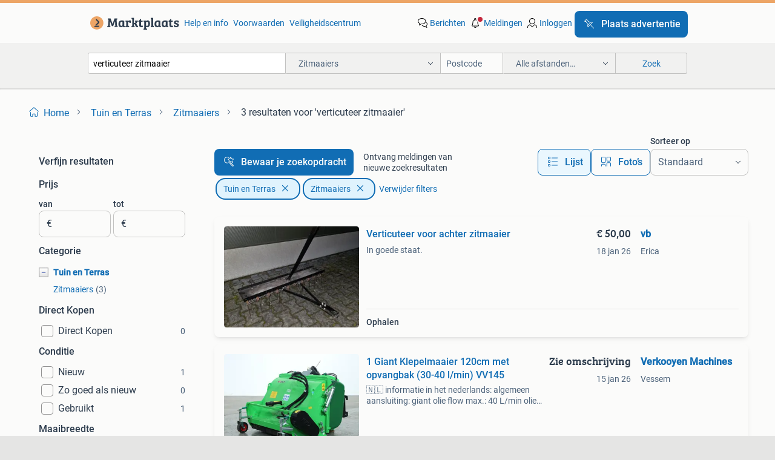

--- FILE ---
content_type: text/html; charset=utf-8
request_url: https://www.marktplaats.nl/l/tuin-en-terras/zitmaaiers/q/verticuteer+zitmaaier/
body_size: 24595
content:
<!DOCTYPE html><html lang="nl" data-theme="light"><head><meta charSet="utf-8" data-next-head=""/><meta name="viewport" content="width=device-width, initial-scale=1" data-next-head=""/><script async="" src="https://www.hzcdn.io/bff/static/vendor/ecg-js-ga-tracking/index.3e3977d7.js"></script><script async="" src="//www.google-analytics.com/analytics.js"></script><script async="" src="//p.marktplaats.net/identity/v2/mid.js"></script><title data-next-head="">≥ Vind verticuteer zitmaaier in Zitmaaiers op Marktplaats</title><meta name="description" content="Marktplaats heeft 3 resultaten voor verticuteer zitmaaier in Zitmaaiers. Bekijk alle resultaten voor verticuteer zitmaaier in Tuin &amp; Terras." data-next-head=""/><meta name="robots" content="index, follow" data-next-head=""/><link rel="canonical" href="https://www.marktplaats.nl/l/tuin-en-terras/zitmaaiers/q/verticuteer+zitmaaier/" data-next-head=""/><meta http-equiv="Content-Language" content="nl"/><link rel="shortcut icon" href="https://www.hzcdn.io/bff/static/vendor/hz-web-ui/mp/favicons/favicon.53911c94.ico"/><link rel="apple-touch-icon" sizes="57x57" href="https://www.hzcdn.io/bff/static/vendor/hz-web-ui/mp/favicons/apple-touch-icon-57x57.c048cb4e.png"/><link rel="apple-touch-icon" sizes="114x114" href="https://www.hzcdn.io/bff/static/vendor/hz-web-ui/mp/favicons/apple-touch-icon-114x114.ea366763.png"/><link rel="apple-touch-icon" sizes="72x72" href="https://www.hzcdn.io/bff/static/vendor/hz-web-ui/mp/favicons/apple-touch-icon-72x72.59be38cf.png"/><link rel="apple-touch-icon" sizes="144x144" href="https://www.hzcdn.io/bff/static/vendor/hz-web-ui/mp/favicons/apple-touch-icon-144x144.ffaf6f9c.png"/><link rel="apple-touch-icon" sizes="60x60" href="https://www.hzcdn.io/bff/static/vendor/hz-web-ui/mp/favicons/apple-touch-icon-60x60.162072b8.png"/><link rel="apple-touch-icon" sizes="120x120" href="https://www.hzcdn.io/bff/static/vendor/hz-web-ui/mp/favicons/apple-touch-icon-120x120.2dae936e.png"/><link rel="apple-touch-icon" sizes="76x76" href="https://www.hzcdn.io/bff/static/vendor/hz-web-ui/mp/favicons/apple-touch-icon-76x76.cb92b85b.png"/><link rel="apple-touch-icon" sizes="152x152" href="https://www.hzcdn.io/bff/static/vendor/hz-web-ui/mp/favicons/apple-touch-icon-152x152.5acb4c1d.png"/><link rel="apple-touch-icon" sizes="180x180" href="https://www.hzcdn.io/bff/static/vendor/hz-web-ui/mp/favicons/apple-touch-icon-180x180.675f318c.png"/><link rel="icon" type="image/png" sizes="192x192" href="https://www.hzcdn.io/bff/static/vendor/hz-web-ui/mp/favicons/favicon-192x192.d48b5e19.png"/><link rel="icon" type="image/png" sizes="160x160" href="https://www.hzcdn.io/bff/static/vendor/hz-web-ui/mp/favicons/favicon-160x160.585782bb.png"/><link rel="icon" type="image/png" sizes="96x96" href="https://www.hzcdn.io/bff/static/vendor/hz-web-ui/mp/favicons/favicon-96x96.6f26ecda.png"/><link rel="icon" type="image/png" sizes="16x16" href="https://www.hzcdn.io/bff/static/vendor/hz-web-ui/mp/favicons/favicon-16x16.c740ee66.png"/><link rel="icon" type="image/png" sizes="32x32" href="https://www.hzcdn.io/bff/static/vendor/hz-web-ui/mp/favicons/favicon-32x32.46bc961c.png"/><meta name="theme-color" content="#eda566"/><meta name="msapplication-TileColor" content="#eda566"/><meta name="msapplication-square150x150logo" content="https://www.hzcdn.io/bff/static/vendor/hz-web-ui/mp/favicons/mstile-150x150.fe394456.png"/><meta name="msapplication-square310x310logo" content="https://www.hzcdn.io/bff/static/vendor/hz-web-ui/mp/favicons/mstile-310x310.f868dd30.png"/><meta name="msapplication-square70x70logo" content="https://www.hzcdn.io/bff/static/vendor/hz-web-ui/mp/favicons/mstile-70x70.3110e2eb.png"/><meta name="msapplication-wide310x150logo" content="https://www.hzcdn.io/bff/static/vendor/hz-web-ui/mp/favicons/mstile-310x150.1ed97f84.png"/><meta name="msapplication-config" content="none"/><meta name="google-adsense-account" content="sites-7225412995316507"/><link rel="alternate" href="android-app://nl.marktplaats.android/marktplaats/search/execute?query=verticuteer+zitmaaier&amp;categoryId=2810&amp;utm_source=google&amp;utm_medium=organic"/><link rel="preload" href="https://www.hzcdn.io/bff/static/_next/static/css/5ef75f3f193db6d5.css" as="style" crossorigin="anonymous"/><link rel="preload" href="https://www.hzcdn.io/bff/static/_next/static/css/029ca4d5ee200c21.css" as="style" crossorigin="anonymous"/><script type="application/ld+json" data-next-head="">{"@context":"https:\u002F\u002Fschema.org","@type":"BreadcrumbList","itemListElement":[{"@type":"ListItem","position":1,"name":"Marktplaats","item":"https:\u002F\u002Fwww.marktplaats.nl\u002F"},{"@type":"ListItem","position":2,"name":"Tuin en Terras","item":"https:\u002F\u002Fwww.marktplaats.nl\u002Fl\u002Ftuin-en-terras\u002F"},{"@type":"ListItem","position":3,"name":"Zitmaaiers","item":"https:\u002F\u002Fwww.marktplaats.nl\u002Fl\u002Ftuin-en-terras\u002Fzitmaaiers\u002F"},{"@type":"ListItem","position":4,"name":"verticuteer zitmaaier","item":"https:\u002F\u002Fwww.marktplaats.nl\u002Fl\u002Ftuin-en-terras\u002Fzitmaaiers\u002Fq\u002Fverticuteer+zitmaaier\u002F"}]}</script><script type="application/ld+json" data-next-head="">{"@context":"https:\u002F\u002Fschema.org","@type":"Product","name":"verticuteer zitmaaier","image":"https:\u002F\u002Fimages.marktplaats.com\u002Fapi\u002Fv1\u002Flisting-mp-p\u002Fimages\u002F18\u002F18c21211-e8f6-4822-a9e1-bcf6e7065210?rule=ecg_mp_eps$_82","brand":{"@type":"Thing","name":""},"offers":{"@type":"AggregateOffer","lowPrice":1,"highPrice":359,"priceCurrency":"EUR","availability":"http:\u002F\u002Fschema.org\u002FInStock"}}</script><script type="application/ld+json" data-next-head="">[{"@context":"https:\u002F\u002Fschema.org","@type":"ImageObject","creditText":"Marktplaats","name":"Verticuteer voor achter zitmaaier","description":"In goede staat.","contentUrl":"https:\u002F\u002Fimages.marktplaats.com\u002Fapi\u002Fv1\u002Flisting-mp-p\u002Fimages\u002F18\u002F18c21211-e8f6-4822-a9e1-bcf6e7065210?rule=ecg_mp_eps$_85.jpg","creator":{"@type":"Person","name":"vb"},"representativeOfPage":false},{"@context":"https:\u002F\u002Fschema.org","@type":"ImageObject","creditText":"Marktplaats","name":"1 Giant Klepelmaaier 120cm met opvangbak (30-40 l\u002Fmin) VV145","description":"🇳🇱 informatie in het nederlands: algemeen aansluiting: giant olie flow max.: 40 L\u002Fmin olie flow min.: 30 L\u002Fmin nieuw in ons assortiment is deze giant klepelmaaier. Deze klepelmaaier is voo...","contentUrl":"https:\u002F\u002Fimages.marktplaats.com\u002Fapi\u002Fv1\u002Flisting-mp-p\u002Fimages\u002F4b\u002F4bfec754-1439-4f3c-9cf9-cd9b41e5d1a2?rule=ecg_mp_eps$_85.jpg","creator":{"@type":"Person","name":"Verkooyen Machines"},"representativeOfPage":false},{"@context":"https:\u002F\u002Fschema.org","@type":"ImageObject","creditText":"Marktplaats","name":"NIEUW BLADVEEGWAGEN VOOR ACHTER ZITMAAIER","description":"Nieuwe borstelveegmachine is bedoeld voor het verzamelen van afgemaaid gras, bladeren en ander tuinafval, voor toepassing op gazons en op straten. Ideaal voor na het verticuteren en voor bla...","contentUrl":"https:\u002F\u002Fimages.marktplaats.com\u002Fapi\u002Fv1\u002Fdm-listing-mp-p\u002Fimages\u002F26\u002F26a9ba6a-29f2-4283-a515-54abc2197230?rule=ecg_mp_eps$_85.jpg","creator":{"@type":"Person","name":"HeTo Arendonk"},"representativeOfPage":false}]</script><script type="application/ld+json" data-next-head="">{"@context":"https:\u002F\u002Fschema.org","@type":"WebPage","speakable":{"@type":"SpeakableSpecification","cssSelector":[".speakable-content-hidden .title",".speakable-content-hidden .description"]},"name":"≥ Vind verticuteer zitmaaier in Zitmaaiers op Marktplaats","description":"Via Marktplaats: Marktplaats heeft 3 resultaten voor verticuteer zitmaaier in Zitmaaiers. Bekijk alle resultaten voor verticuteer zitmaaier in Tuin & Terras."}</script><link rel="stylesheet" href="https://www.hzcdn.io/bff/static/vendor/hz-design-tokens/mp/tokens/CssVars.16a3d88c.css"/><link rel="stylesheet" href="https://www.hzcdn.io/bff/static/vendor/hz-web-ui/mp/assets/Assets.bcc3aa46.css"/><link rel="stylesheet" href="https://www.hzcdn.io/bff/static/vendor/hz-web-ui/mp/Fonts.af97ee0f.css"/><link rel="stylesheet" href="https://www.hzcdn.io/bff/static/vendor/hz-web-ui/mp/icons/Icons.b1a42fc0.css"/><link rel="stylesheet" href="https://www.hzcdn.io/bff/static/vendor/hz-web-ui/mp/Index.399cc0e6.css"/><link rel="stylesheet" href="https://www.hzcdn.io/bff/static/vendor/hz-web-ui/mp/apps/Header/Index.e43d67f0.css"/><link rel="stylesheet" href="https://www.hzcdn.io/bff/static/vendor/hz-web-ui/mp/apps/LoginNudge/Index.452bb7be.css"/><script type="text/javascript">    (function (w, d, s, l, i) {
        w[l] = w[l] || [];
        w[l].push({'gtm.start': new Date().getTime(), event: 'gtm.js'});
        var f = d.getElementsByTagName(s)[0], j = d.createElement(s), dl = l != 'dataLayer' ? '&l=' + l : '';
        j.async = true;
        j.src = 'https://tagmanager.marktplaats.nl/gtm.js?id=' + i + dl;
        f.parentNode.insertBefore(j, f);
    })(window, document, 'script', 'dataLayer', 'GTM-TFG7LW');
</script><script type="text/javascript">
    const dataLayer = window.dataLayer || [];
    dataLayer.push({"s":{"pn":-1,"ps":-1,"tr":-1,"srt":{},"prc":{"mn":-1,"mx":-1}},"l":{"d":0,"pcid":""},"m":{},"p":{"t":"ResultsSearch","vt":"LR","v":7},"c":{"c":{"id":2810,"n":"Zitmaaiers"},"l1":{"id":1847,"n":"Tuin en Terras"},"l2":{"id":2810,"n":"Zitmaaiers"},"sfc":{"id":1847,"n":"tuin-en-terras"}},"u":{"li":false,"tg":{"stg":"hzbit1544_b|bnl31758_b|bnl16400_b|bnl13923_b|mp2199_b|hzbit1440_b|aur7918_b|configurablelandingpage_b|bnl30290_b|aur7826_b|bnl34031_b|hzbit1543_b|bnl34342_b|bnl4892_b|hzbit1405_b|bnl23670_b|bnl23670v3_b|aur3186_b|bnl31759_b"}},"d":{"ua":"Mozilla/5.0 (Macintosh; Intel Mac OS X 10_15_7) AppleWebKit/537.36 (KHTML, like Gecko) Chrome/131.0.0.0 Safari/537.36; ClaudeBot/1.0; +claudebot@anthropic.com)"},"a":{},"o":{}}, {"consentToAllPurposes":false}, {"consentToAllPurposes":false})</script><script type="text/javascript">window.ecGaEventsOnLoad = [];
    window.ecGa = window.ecGa || function() { (ecGa.q = ecGa.q || []).push(arguments) };
    window.ecGaInitialId = 'UA-4684363-31'</script><script type="text/javascript">window.customGlobalConfig = {"pageViewMetricConfig":{"vurl":"SearchResultsPage","isPageViewCustomMetricEnabled":true,"gptBatchMetricsEndpointUrl":"/metrics/displays"},"adsenseMetricConfig":{"vurl":"SearchResultsPage","enableAdsenseMetrics":true,"gptBatchMetricsEndpointUrl":"/metrics/displays"}}</script><script type="text/javascript">
    const STORAGE_SCROLL_KEY = 'lrp_scroll_store';
    const TYPE_BACK_FORWARD = 2;

    window.addEventListener('pageshow', (event) => {
      const isNavigatedBack =
        window?.performance?.getEntriesByType('navigation')?.[0]?.type === 'back_forward' ||
        window?.performance?.navigation?.type === TYPE_BACK_FORWARD;
      const isScrolledToTop = window.scrollY === 0;
      const isScrolledBelowSmartBanner = window.scrollY === 1;
      const scrollRestorationEvent = {
        eventAction: 'exposedScrollRestoration',
      };
      const storageItem = sessionStorage.getItem(STORAGE_SCROLL_KEY);
      let parsedStorageItem = {};
      if (storageItem) {
        try {
          parsedStorageItem = JSON.parse(storageItem);
        } catch (e) {
          sessionStorage.removeItem(STORAGE_SCROLL_KEY);
        }
      }
      const { href, pos, height } = parsedStorageItem;
      const samePage = href === window.location.href;
      const acceptableDiff = window.innerHeight / 2;
      const diffScrollPositions = Math.abs(pos - window.scrollY);

      if (isNavigatedBack && samePage && pos > 10 && (isScrolledToTop || isScrolledBelowSmartBanner || diffScrollPositions > acceptableDiff)) {
        if (history.scrollRestoration) {
          history.scrollRestoration = 'manual';
        }
        setTimeout(() => {
          const layoutElements = document.querySelectorAll('.hz-Page-body, .hz-Page-container--fullHeight');
          layoutElements.forEach((el) => {
            el.style.minHeight = height + 'px';
          });
          window.scrollTo(0, pos);
        }, 0);
      }
    });
  </script><link rel="stylesheet" href="https://www.hzcdn.io/bff/static/_next/static/css/5ef75f3f193db6d5.css" crossorigin="anonymous" data-n-g=""/><link rel="stylesheet" href="https://www.hzcdn.io/bff/static/_next/static/css/029ca4d5ee200c21.css" crossorigin="anonymous" data-n-p=""/><noscript data-n-css=""></noscript><script defer="" crossorigin="anonymous" noModule="" src="https://www.hzcdn.io/bff/static/_next/static/chunks/polyfills-42372ed130431b0a.js"></script><script src="https://www.hzcdn.io/bff/static/_next/static/chunks/webpack-4703a58f85d3c682.js" defer="" crossorigin="anonymous"></script><script src="https://www.hzcdn.io/bff/static/_next/static/chunks/framework-893961ef51d6313b.js" defer="" crossorigin="anonymous"></script><script src="https://www.hzcdn.io/bff/static/_next/static/chunks/main-a1d5403a07835983.js" defer="" crossorigin="anonymous"></script><script src="https://www.hzcdn.io/bff/static/_next/static/chunks/pages/_app-bb8ab0978f8fcdac.js" defer="" crossorigin="anonymous"></script><script src="https://www.hzcdn.io/bff/static/_next/static/chunks/614-4963f56e65520160.js" defer="" crossorigin="anonymous"></script><script src="https://www.hzcdn.io/bff/static/_next/static/chunks/580-72eb125308b262a8.js" defer="" crossorigin="anonymous"></script><script src="https://www.hzcdn.io/bff/static/_next/static/chunks/162-31fdd8597f763d40.js" defer="" crossorigin="anonymous"></script><script src="https://www.hzcdn.io/bff/static/_next/static/chunks/191-ca6f830a3869e778.js" defer="" crossorigin="anonymous"></script><script src="https://www.hzcdn.io/bff/static/_next/static/chunks/655-34e5a4c8c2bca035.js" defer="" crossorigin="anonymous"></script><script src="https://www.hzcdn.io/bff/static/_next/static/chunks/193-005e9f816c9695e2.js" defer="" crossorigin="anonymous"></script><script src="https://www.hzcdn.io/bff/static/_next/static/chunks/pages/lrp.mp.nlnl-0f369b69dff74ece.js" defer="" crossorigin="anonymous"></script><script src="https://www.hzcdn.io/bff/static/_next/static/GByVVWUZzG_yaCHs_5Zcs/_buildManifest.js" defer="" crossorigin="anonymous"></script><script src="https://www.hzcdn.io/bff/static/_next/static/GByVVWUZzG_yaCHs_5Zcs/_ssgManifest.js" defer="" crossorigin="anonymous"></script></head><body><div class="hz-Page-body hz-Page-body--lrp hz-Page"><link rel="preload" as="image" href="//www.hzcdn.io/bff/static/vendor/hz-web-ui/mp/assets/tenant--nlnl.fdb6d8c5.svg"/><link rel="preload" as="image" href="//www.hzcdn.io/bff/static/vendor/hz-web-ui/mp/assets/tenant-coin--nlnl.e0064ede.svg"/><link rel="preload" as="image" href="/bff/static/_next/assets/collapsible-menu-open-icon.08973cd1.png"/><link rel="preload" as="image" href="https://images.marktplaats.com/api/v1/listing-mp-p/images/18/18c21211-e8f6-4822-a9e1-bcf6e7065210?rule=ecg_mp_eps$_82" fetchPriority="high"/><script async="" src="https://consent.marktplaats.nl/unified/wrapperMessagingWithoutDetection.js"></script><div id="__next"><script>function _typeof(t){return(_typeof="function"==typeof Symbol&&"symbol"==typeof Symbol.iterator?function(t){return typeof t}:function(t){return t&&"function"==typeof Symbol&&t.constructor===Symbol&&t!==Symbol.prototype?"symbol":typeof t})(t)}!function(){for(var t,e,o=[],n=window,r=n;r;){try{if(r.frames.__tcfapiLocator){t=r;break}}catch(t){}if(r===n.top)break;r=n.parent}t||(function t(){var e=n.document,o=!!n.frames.__tcfapiLocator;if(!o)if(e.body){var r=e.createElement("iframe");r.style.cssText="display:none",r.name="__tcfapiLocator",e.body.appendChild(r)}else setTimeout(t,5);return!o}(),n.__tcfapi=function(){for(var t=arguments.length,n=new Array(t),r=0;r<t;r++)n[r]=arguments[r];if(!n.length)return o;"setGdprApplies"===n[0]?n.length>3&&2===parseInt(n[1],10)&&"boolean"==typeof n[3]&&(e=n[3],"function"==typeof n[2]&&n[2]("set",!0)):"ping"===n[0]?"function"==typeof n[2]&&n[2]({gdprApplies:e,cmpLoaded:!1,cmpStatus:"stub"}):o.push(n)},n.addEventListener("message",(function(t){var e="string"==typeof t.data,o={};if(e)try{o=JSON.parse(t.data)}catch(t){}else o=t.data;var n="object"===_typeof(o)?o.__tcfapiCall:null;n&&window.__tcfapi(n.command,n.version,(function(o,r){var a={__tcfapiReturn:{returnValue:o,success:r,callId:n.callId}};t&&t.source&&t.source.postMessage&&t.source.postMessage(e?JSON.stringify(a):a,"*")}),n.parameter)}),!1))}();</script><script>
  window._sp_ss_config = {
    accountId: 1825,
    baseEndpoint: 'https://consent.marktplaats.nl',
    privacyManagerModalId: 1177336,
  };
</script><script src="https://www.hzcdn.io/bff/static/vendor/sourcepoint-lib/index.620fc35c.js"></script><header class=" u-stickyHeader" style="height:100%"><div class="hz-Header"><div class="hz-Header-ribbonTop"></div><div class="hz-Header-navBar hz-Header-bigger-touchAreas"><div class="hz-Header-maxWidth"><a class="hz-Link hz-Link--standalone hz-Header-logo" data-role="homepage" aria-label="Homepage" tabindex="0" href="/" role="link"><img src="//www.hzcdn.io/bff/static/vendor/hz-web-ui/mp/assets/tenant--nlnl.fdb6d8c5.svg" class="hz-Header-logo-desktop" alt="Marktplaats Start"/><img src="//www.hzcdn.io/bff/static/vendor/hz-web-ui/mp/assets/tenant-coin--nlnl.e0064ede.svg" class="hz-Header-logo-mobile" alt="Marktplaats Start"/></a><a class="hz-Button hz-Button--primary hz-Header-skipToMain" href="#main-container" data-role="skip-to-main">Ga naar advertenties</a><ul class="hz-Header-links"><li><a class="hz-Link hz-Link--isolated" tabindex="0" href="https://help.marktplaats.nl/s/" role="link">Help en info</a></li><li><a class="hz-Link hz-Link--isolated" tabindex="0" href="https://www.marktplaats.nl/i/help/over-marktplaats/voorwaarden-en-privacybeleid/algemene-gebruiksvoorwaarden.dot.html" role="link">Voorwaarden</a></li><li><a class="hz-Link hz-Link--isolated" tabindex="0" href="https://www.marktplaats.nl/m/veiligheidscentrum/" role="link">Veiligheidscentrum</a></li></ul><ul class="hz-Header-menu" data-role="nav-dropdown-menu"><li class="hz-hide-custom--messages"><a class="hz-Link hz-Link--isolated" data-sem="messagingDisplayAction" data-role="messaging" title="Berichten" tabindex="0" href="/messages" role="link"><div class="hz-Button-badge"><i class="hz-Icon hz-Icon--backgroundDefaultInverse hz-SvgIcon hz-SvgIconMessages" aria-hidden="true" data-sem="Icon"></i><span class="hz-hide-lte-md">Berichten</span></div></a></li><li><a class="hz-Link hz-Link--isolated" data-role="notifications" title="Meldingen" tabindex="0" href="/notifications" role="button"><div class="hz-Button-badge"><i class="hz-Icon hz-Icon--backgroundDefaultInverse hz-SvgIcon hz-SvgIconNotification" aria-hidden="true" data-sem="Icon"></i><i class="hz-Header-badge hz-Header-badge--signalAction"></i><span class="hz-hide-lte-md">Meldingen</span></div></a></li><li class="hz-hide-gte-lg"><button class="hz-Link hz-Link--isolated" data-role="hamburgerOpen" tabindex="0" type="button" role="link"><i class="hz-Icon hz-Icon--backgroundDefaultInverse hz-SvgIcon hz-SvgIconProfile" aria-hidden="true" data-sem="Icon"></i></button></li><li class="hz-hide-lte-md"><a class="hz-Link hz-Link--isolated" data-role="login" tabindex="0" href="/identity/v2/login?target=" role="link"><i class="hz-Icon hz-Icon--backgroundDefaultInverse hz-SvgIcon hz-SvgIconProfile" aria-hidden="true" data-sem="Icon"></i><span>Inloggen</span></a></li><li><a class="hz-Button hz-Button--primary hz-Button--callToAction" href="https://link.marktplaats.nl/link/placead/start" data-role="placeAd" tabindex="0" aria-label="Plaats advertentie"><span class="hz-Button-Icon hz-Button-Icon--start"><i class="hz-Icon hz-SvgIcon hz-SvgIconPinCallToActionForeground" aria-hidden="true" data-sem="Icon"></i></span><span class="hz-hide-lte-md">Plaats advertentie</span></a></li></ul></div></div><div class="hz-Header-searchBar"><div class="hz-Header-maxWidth "><form class="hz-SearchForm" data-role="searchForm" method="get"><div class="hz-SearchFieldset-standard"><div class="hz-SearchForm-query" data-role="searchForm-query"><div class="hz-Nav-dropdown hz-Nav-dropdown--full-width hz-Nav-dropdown--closed"><input class="hz-Nav-dropdown-toggle hz-Header-Autocomplete-input" spellCheck="false" data-role="searchForm-autocomplete" aria-label="Dropdown zoekbalk" autoComplete="off" tabindex="0" role="combobox" aria-expanded="false" aria-owns="dropdown-list" aria-describedby="autocomplete-instructions" name="query" value="verticuteer zitmaaier"/><div id="autocomplete-instructions" style="display:none">Typ om suggesties te zien. Gebruik de pijltjestoetsen om door de suggesties te navigeren en druk op Enter om een optie te selecteren.</div><div aria-live="polite" style="position:absolute;height:0;width:0;overflow:hidden"></div></div></div></div><div class="hz-SearchFieldset-advanced"><div class="hz-SearchForm-category"><div class="hz-CustomDropdown" data-role="searchForm-category-menu"><div class="hz-Custom-dropdown-container  is-dirty"><div class="hz-Input hz-dropdown-trigger" id="categoryId" role="button" aria-haspopup="listbox" aria-label="Zitmaaiers selected, Kies categorie:, collapsed" aria-required="false" tabindex="0" data-testid="dropdown-trigger" data-value="2810"><span class="hz-dropdown-value">Zitmaaiers</span><i class="hz-Icon hz-SvgIcon hz-SvgIconArrowDown" aria-hidden="true" data-sem="Icon"></i></div></div></div><input type="hidden" name="categoryId" value="2810"/></div><div id="formPostcode" class="hz-SearchForm-postcode"><div class="hz-TextField"><div class="hz-TextField-formControl"><input class="hz-TextField-input" autoComplete="off" placeholder="Postcode" aria-label="Postcode" id="TextField-" type="text" aria-describedby="TextField--Footer-helper-text" aria-invalid="false" name="postcode" value=""/></div><div class="hz-TextField-footer"><div></div><div id="live-announcement" role="alert" aria-live="polite" aria-atomic="true" style="position:absolute;height:0;width:0;overflow:hidden;display:none"></div></div></div></div><div class="hz-SearchForm-distance"><div class="hz-CustomDropdown" data-role="searchForm-distance-menu"><div class="hz-Custom-dropdown-container  is-dirty"><div class="hz-Input hz-dropdown-trigger" id="distance" role="button" aria-haspopup="listbox" aria-label="Alle afstanden… selected, Kies afstand:, collapsed" aria-required="false" tabindex="0" data-testid="dropdown-trigger" data-value="0"><span class="hz-dropdown-value">Alle afstanden…</span><i class="hz-Icon hz-SvgIcon hz-SvgIconArrowDown" aria-hidden="true" data-sem="Icon"></i></div></div></div><input type="hidden" name="distance" value="0"/></div></div><button class="hz-Button hz-Button--secondary hz-SearchForm-search" type="submit" data-role="searchForm-button" tabindex="0"><i class="hz-Icon hz-hide-gte-md hz-SvgIcon hz-SvgIconSearch" aria-hidden="true" data-sem="Icon"></i><span class="hz-show-md">Zoek</span></button><div class="hz-SearchForm-options"></div></form></div></div><div class="hz-Header-ribbonBottom"></div></div></header><!--$--><!--/$--><main class="hz-Page-container hz-Page-container--"><div class="hz-Page-content" id="content"><div class="speakable-content-hidden" hidden=""><p class="title">≥ Vind verticuteer zitmaaier in Zitmaaiers op Marktplaats</p><p class="description">Marktplaats heeft 3 resultaten voor verticuteer zitmaaier in Zitmaaiers. Bekijk alle resultaten voor verticuteer zitmaaier in Tuin &amp; Terras.</p></div><div class="hz-Banner hz-Banner--fluid"><div id="banner-top-dt" class="loading mobileOnly "></div></div><div class="hz-Page-element hz-Page-element hz-Page-element--full-width hz-Page-element--breadCrumbAndSaveSearch"><nav class="hz-Breadcrumbs" aria-label="Kruimelpad"><ol class="hz-BreadcrumbsList"><li class="hz-Breadcrumb" data-testid="breadcrumb-link"><a class="hz-Link hz-Link--isolated" href="/" role="link"><i class="hz-Icon hz-Icon--textLinkDefault left-icon hz-SvgIcon hz-SvgIconHome" aria-hidden="true" data-sem="Icon"></i><span class="hz-BreadcrumbLabel">Home</span><i class="hz-Icon hz-Icon--textSecondary right-icon hz-SvgIcon hz-SvgIconArrowRight" aria-hidden="true" data-sem="Icon"></i></a></li><li class="hz-Breadcrumb" data-testid="breadcrumb-link"><a class="hz-Link hz-Link--isolated" href="/l/tuin-en-terras/" role="link"><span class="hz-BreadcrumbLabel">Tuin en Terras</span><i class="hz-Icon hz-Icon--textSecondary right-icon hz-SvgIcon hz-SvgIconArrowRight" aria-hidden="true" data-sem="Icon"></i></a></li><li class="hz-Breadcrumb" data-testid="breadcrumb-link"><a class="hz-Link hz-Link--isolated" href="/l/tuin-en-terras/zitmaaiers/" role="link"><span class="hz-BreadcrumbLabel">Zitmaaiers</span><i class="hz-Icon hz-Icon--textSecondary right-icon hz-SvgIcon hz-SvgIconArrowRight" aria-hidden="true" data-sem="Icon"></i></a></li><li class="hz-Breadcrumb" aria-current="page" data-testid="breadcrumb-last-item"><span class="hz-CurrentPage" role="text" aria-label="[object Object], current page."><span>3 resultaten</span> <span>voor 'verticuteer zitmaaier'</span></span></li></ol></nav></div><div class="hz-Page-element hz-Page-element--aside"><div class="hz-Filters"><div class="hz-RowHeader"><span class="hz-HeaderTitle"><span class="hz-Text hz-Text--bodyLargeStrong u-colorTextPrimary">Verfijn resultaten</span></span></div><div class="hz-Filter"><div class="hz-RowHeader range-PriceCents"><span class="hz-HeaderTitle"><span class="hz-Text hz-Text--bodyLargeStrong u-colorTextPrimary">Prijs</span></span></div><div role="group" aria-labelledby="range-PriceCents" class="hz-Filter-fields"><div class="hz-TextField hz-TextField--prefixed"><label class="hz-Text hz-Text--bodyRegularStrong u-colorTextPrimary input-label" for="PrefixedTextField-van">van</label><div class="hz-TextField-formControl"><span class="hz-TextField-prefix">€</span><input class="hz-TextField-input" id="PrefixedTextField-van" type="text" aria-describedby="PrefixedTextField-van-Footer-helper-text" aria-invalid="false" name="from" value=""/></div><div class="hz-TextField-footer"><div></div><div id="live-announcement" role="alert" aria-live="polite" aria-atomic="true" style="position:absolute;height:0;width:0;overflow:hidden;display:none"></div></div></div><div class="hz-TextField hz-TextField--prefixed"><label class="hz-Text hz-Text--bodyRegularStrong u-colorTextPrimary input-label" for="PrefixedTextField-tot">tot</label><div class="hz-TextField-formControl"><span class="hz-TextField-prefix">€</span><input class="hz-TextField-input" id="PrefixedTextField-tot" type="text" aria-describedby="PrefixedTextField-tot-Footer-helper-text" aria-invalid="false" name="to" value=""/></div><div class="hz-TextField-footer"><div></div><div id="live-announcement" role="alert" aria-live="polite" aria-atomic="true" style="position:absolute;height:0;width:0;overflow:hidden;display:none"></div></div></div></div></div><div class="hz-Filter"><div class="hz-RowHeader"><span class="hz-HeaderTitle"><span class="hz-Text hz-Text--bodyLargeStrong u-colorTextPrimary">Categorie</span></span></div><ul class="hz-Tree-list"><div id="1847" class="hz-Tree-list-item"><li class="hz-Level-one hz-Level-one--open  "><button aria-expanded="true" aria-label="Tuin en Terras" class="hz-State-button"><img src="/bff/static/_next/assets/collapsible-menu-open-icon.08973cd1.png" alt="expand" class="hz-State-icon"/></button><a class="hz-Link hz-Link--isolated category-name" tabindex="0" role="link">Tuin en Terras</a></li><li class="hz-Level-two "><a class="hz-Link hz-Link--isolated category-name" tabindex="0" role="link">Zitmaaiers<span class="hz-Filter-counter">(<!-- -->3<!-- -->)</span></a></li></div></ul></div><div class="hz-Filter"><div class="hz-Filter-headingSection"><div class="hz-RowHeader"><span class="hz-HeaderTitle"><span class="hz-Text hz-Text--bodyLargeStrong u-colorTextPrimary">Direct Kopen</span></span></div></div><div class="hz-Filter-attribute hz-Filter-attribute--no-results"><label for="buyitnow-Direct Kopen"><label class="hz-SelectionInput hz-SelectionInput--Checkbox" for="buyitnow-Direct Kopen"><div class="hz-SelectionInput-InputContainer"><input class="hz-SelectionInput-Input" type="Checkbox" id="buyitnow-Direct Kopen" disabled="" name="buyitnow-Direct Kopen" value="Direct Kopen"/></div><div class="hz-SelectionInput-Container"><div class="hz-SelectionInput-Body"><div class="hz-SelectionInput-Label"><span class="hz-SelectionInput-LabelText"><span class="hz-Text hz-Text--bodyLarge u-colorTextPrimary">Direct Kopen</span></span><span class="hz-SelectionInput-Counter"><span class="hz-Text hz-Text--bodyRegular u-colorTextSecondary">0</span></span></div></div></div></label></label></div></div><div class="hz-Filter"><div class="hz-Filter-headingSection"><div class="hz-RowHeader"><span class="hz-HeaderTitle"><span class="hz-Text hz-Text--bodyLargeStrong u-colorTextPrimary">Conditie</span></span></div></div><div class="hz-Filter-attribute"><label for="condition-Nieuw"><a class="hz-Link hz-Link--isolated hz-Filter-attribute-text" tabindex="-1" role="link"><label class="hz-SelectionInput hz-SelectionInput--Checkbox" for="condition-Nieuw"><div class="hz-SelectionInput-InputContainer"><input class="hz-SelectionInput-Input" type="Checkbox" id="condition-Nieuw" name="condition-Nieuw" value="Nieuw"/></div><div class="hz-SelectionInput-Container"><div class="hz-SelectionInput-Body"><div class="hz-SelectionInput-Label"><span class="hz-SelectionInput-LabelText"><span class="hz-Text hz-Text--bodyLarge u-colorTextPrimary">Nieuw</span></span><span class="hz-SelectionInput-Counter"><span class="hz-Text hz-Text--bodyRegular u-colorTextSecondary">1</span></span></div></div></div></label></a></label></div><div class="hz-Filter-attribute hz-Filter-attribute--no-results"><label for="condition-Zo goed als nieuw"><label class="hz-SelectionInput hz-SelectionInput--Checkbox" for="condition-Zo goed als nieuw"><div class="hz-SelectionInput-InputContainer"><input class="hz-SelectionInput-Input" type="Checkbox" id="condition-Zo goed als nieuw" disabled="" name="condition-Zo goed als nieuw" value="Zo goed als nieuw"/></div><div class="hz-SelectionInput-Container"><div class="hz-SelectionInput-Body"><div class="hz-SelectionInput-Label"><span class="hz-SelectionInput-LabelText"><span class="hz-Text hz-Text--bodyLarge u-colorTextPrimary">Zo goed als nieuw</span></span><span class="hz-SelectionInput-Counter"><span class="hz-Text hz-Text--bodyRegular u-colorTextSecondary">0</span></span></div></div></div></label></label></div><div class="hz-Filter-attribute"><label for="condition-Gebruikt"><a class="hz-Link hz-Link--isolated hz-Filter-attribute-text" tabindex="-1" role="link"><label class="hz-SelectionInput hz-SelectionInput--Checkbox" for="condition-Gebruikt"><div class="hz-SelectionInput-InputContainer"><input class="hz-SelectionInput-Input" type="Checkbox" id="condition-Gebruikt" name="condition-Gebruikt" value="Gebruikt"/></div><div class="hz-SelectionInput-Container"><div class="hz-SelectionInput-Body"><div class="hz-SelectionInput-Label"><span class="hz-SelectionInput-LabelText"><span class="hz-Text hz-Text--bodyLarge u-colorTextPrimary">Gebruikt</span></span><span class="hz-SelectionInput-Counter"><span class="hz-Text hz-Text--bodyRegular u-colorTextSecondary">1</span></span></div></div></div></label></a></label></div></div><div class="hz-Filter"><div class="hz-Filter-headingSection"><div class="hz-RowHeader"><span class="hz-HeaderTitle"><span class="hz-Text hz-Text--bodyLargeStrong u-colorTextPrimary">Maaibreedte</span></span></div></div><div class="hz-Filter-attribute hz-Filter-attribute--no-results"><label for="cuttingWidth-Minder dan 90 cm"><label class="hz-SelectionInput hz-SelectionInput--Checkbox" for="cuttingWidth-Minder dan 90 cm"><div class="hz-SelectionInput-InputContainer"><input class="hz-SelectionInput-Input" type="Checkbox" id="cuttingWidth-Minder dan 90 cm" disabled="" name="cuttingWidth-Minder dan 90 cm" value="Minder dan 90 cm"/></div><div class="hz-SelectionInput-Container"><div class="hz-SelectionInput-Body"><div class="hz-SelectionInput-Label"><span class="hz-SelectionInput-LabelText"><span class="hz-Text hz-Text--bodyLarge u-colorTextPrimary">Minder dan 90 cm</span></span><span class="hz-SelectionInput-Counter"><span class="hz-Text hz-Text--bodyRegular u-colorTextSecondary">0</span></span></div></div></div></label></label></div><div class="hz-Filter-attribute"><label for="cuttingWidth-90 tot 120 cm"><a class="hz-Link hz-Link--isolated hz-Filter-attribute-text" tabindex="-1" role="link"><label class="hz-SelectionInput hz-SelectionInput--Checkbox" for="cuttingWidth-90 tot 120 cm"><div class="hz-SelectionInput-InputContainer"><input class="hz-SelectionInput-Input" type="Checkbox" id="cuttingWidth-90 tot 120 cm" name="cuttingWidth-90 tot 120 cm" value="90 tot 120 cm"/></div><div class="hz-SelectionInput-Container"><div class="hz-SelectionInput-Body"><div class="hz-SelectionInput-Label"><span class="hz-SelectionInput-LabelText"><span class="hz-Text hz-Text--bodyLarge u-colorTextPrimary">90 tot 120 cm</span></span><span class="hz-SelectionInput-Counter"><span class="hz-Text hz-Text--bodyRegular u-colorTextSecondary">1</span></span></div></div></div></label></a></label></div><div class="hz-Filter-attribute hz-Filter-attribute--no-results"><label for="cuttingWidth-120 cm of meer"><label class="hz-SelectionInput hz-SelectionInput--Checkbox" for="cuttingWidth-120 cm of meer"><div class="hz-SelectionInput-InputContainer"><input class="hz-SelectionInput-Input" type="Checkbox" id="cuttingWidth-120 cm of meer" disabled="" name="cuttingWidth-120 cm of meer" value="120 cm of meer"/></div><div class="hz-SelectionInput-Container"><div class="hz-SelectionInput-Body"><div class="hz-SelectionInput-Label"><span class="hz-SelectionInput-LabelText"><span class="hz-Text hz-Text--bodyLarge u-colorTextPrimary">120 cm of meer</span></span><span class="hz-SelectionInput-Counter"><span class="hz-Text hz-Text--bodyRegular u-colorTextSecondary">0</span></span></div></div></div></label></label></div></div><div class="hz-Filter"><div class="hz-Filter-headingSection"><div class="hz-RowHeader"><span class="hz-HeaderTitle"><span class="hz-Text hz-Text--bodyLargeStrong u-colorTextPrimary">Moet nu weg</span></span></div></div><div class="hz-Filter-attribute hz-Filter-attribute--no-results"><label for="urgency-Moet nu weg"><label class="hz-SelectionInput hz-SelectionInput--Checkbox" for="urgency-Moet nu weg"><div class="hz-SelectionInput-InputContainer"><input class="hz-SelectionInput-Input" type="Checkbox" id="urgency-Moet nu weg" disabled="" name="urgency-Moet nu weg" value="Moet nu weg"/></div><div class="hz-SelectionInput-Container"><div class="hz-SelectionInput-Body"><div class="hz-SelectionInput-Label"><span class="hz-SelectionInput-LabelText"><span class="hz-Text hz-Text--bodyLarge u-colorTextPrimary">Moet nu weg</span></span><span class="hz-SelectionInput-Counter"><span class="hz-Text hz-Text--bodyRegular u-colorTextSecondary">0</span></span></div></div></div></label></label></div></div><div class="hz-Filter"><div class="hz-Filter-headingSection"><div class="hz-RowHeader"><span class="hz-HeaderTitle"><span class="hz-Text hz-Text--bodyLargeStrong u-colorTextPrimary">Levering</span></span></div></div><div class="hz-Filter-attribute"><label for="delivery-Ophalen"><a class="hz-Link hz-Link--isolated hz-Filter-attribute-text" tabindex="-1" role="link"><label class="hz-SelectionInput hz-SelectionInput--Checkbox" for="delivery-Ophalen"><div class="hz-SelectionInput-InputContainer"><input class="hz-SelectionInput-Input" type="Checkbox" id="delivery-Ophalen" name="delivery-Ophalen" value="Ophalen"/></div><div class="hz-SelectionInput-Container"><div class="hz-SelectionInput-Body"><div class="hz-SelectionInput-Label"><span class="hz-SelectionInput-LabelText"><span class="hz-Text hz-Text--bodyLarge u-colorTextPrimary">Ophalen</span></span><span class="hz-SelectionInput-Counter"><span class="hz-Text hz-Text--bodyRegular u-colorTextSecondary">2</span></span></div></div></div></label></a></label></div><div class="hz-Filter-attribute"><label for="delivery-Verzenden"><a class="hz-Link hz-Link--isolated hz-Filter-attribute-text" tabindex="-1" role="link"><label class="hz-SelectionInput hz-SelectionInput--Checkbox" for="delivery-Verzenden"><div class="hz-SelectionInput-InputContainer"><input class="hz-SelectionInput-Input" type="Checkbox" id="delivery-Verzenden" name="delivery-Verzenden" value="Verzenden"/></div><div class="hz-SelectionInput-Container"><div class="hz-SelectionInput-Body"><div class="hz-SelectionInput-Label"><span class="hz-SelectionInput-LabelText"><span class="hz-Text hz-Text--bodyLarge u-colorTextPrimary">Verzenden</span></span><span class="hz-SelectionInput-Counter"><span class="hz-Text hz-Text--bodyRegular u-colorTextSecondary">1</span></span></div></div></div></label></a></label></div></div><div class="hz-Filter"><div class="hz-RowHeader radioGroup-offeredSince"><span class="hz-HeaderTitle"><span class="hz-Text hz-Text--bodyLargeStrong u-colorTextPrimary">Aangeboden sinds</span></span></div><div role="radiogroup" aria-labelledby="radioGroup-offeredSince" class="hz-Filter-radioSection"><div class="hz-Filter-attribute hz-Filter-attribute--no-results"><label for="offeredSince-Vandaag"><label class="hz-SelectionInput hz-SelectionInput--Radio" for="offeredSince-Vandaag"><div class="hz-SelectionInput-InputContainer"><input class="hz-SelectionInput-Input" type="Radio" id="offeredSince-Vandaag" disabled="" name="offeredSince-Vandaag" value="Vandaag"/></div><div class="hz-SelectionInput-Container"><div class="hz-SelectionInput-Body"><div class="hz-SelectionInput-Label"><span class="hz-SelectionInput-LabelText"><span class="hz-Text hz-Text--bodyLarge u-colorTextPrimary">Vandaag</span></span><span class="hz-SelectionInput-Counter"><span class="hz-Text hz-Text--bodyRegular u-colorTextSecondary">0</span></span></div></div></div></label></label></div><div class="hz-Filter-attribute hz-Filter-attribute--no-results"><label for="offeredSince-Gisteren"><label class="hz-SelectionInput hz-SelectionInput--Radio" for="offeredSince-Gisteren"><div class="hz-SelectionInput-InputContainer"><input class="hz-SelectionInput-Input" type="Radio" id="offeredSince-Gisteren" disabled="" name="offeredSince-Gisteren" value="Gisteren"/></div><div class="hz-SelectionInput-Container"><div class="hz-SelectionInput-Body"><div class="hz-SelectionInput-Label"><span class="hz-SelectionInput-LabelText"><span class="hz-Text hz-Text--bodyLarge u-colorTextPrimary">Gisteren</span></span><span class="hz-SelectionInput-Counter"><span class="hz-Text hz-Text--bodyRegular u-colorTextSecondary">0</span></span></div></div></div></label></label></div><div class="hz-Filter-attribute hz-Filter-attribute--no-results"><label for="offeredSince-Een week"><label class="hz-SelectionInput hz-SelectionInput--Radio" for="offeredSince-Een week"><div class="hz-SelectionInput-InputContainer"><input class="hz-SelectionInput-Input" type="Radio" id="offeredSince-Een week" disabled="" name="offeredSince-Een week" value="Een week"/></div><div class="hz-SelectionInput-Container"><div class="hz-SelectionInput-Body"><div class="hz-SelectionInput-Label"><span class="hz-SelectionInput-LabelText"><span class="hz-Text hz-Text--bodyLarge u-colorTextPrimary">Een week</span></span><span class="hz-SelectionInput-Counter"><span class="hz-Text hz-Text--bodyRegular u-colorTextSecondary">0</span></span></div></div></div></label></label></div><div class="hz-Filter-attribute"><label for="offeredSince-Altijd"><a class="hz-Link hz-Link--isolated hz-Filter-attribute-text" tabindex="-1" role="link"><label class="hz-SelectionInput hz-SelectionInput--Radio" for="offeredSince-Altijd"><div class="hz-SelectionInput-InputContainer"><input class="hz-SelectionInput-Input" type="Radio" id="offeredSince-Altijd" name="offeredSince" checked="" value="Altijd"/></div><div class="hz-SelectionInput-Container"><div class="hz-SelectionInput-Body"><div class="hz-SelectionInput-Label"><span class="hz-SelectionInput-LabelText"><span class="hz-Text hz-Text--bodyLarge u-colorTextPrimary">Altijd</span></span><span class="hz-SelectionInput-Counter"><span class="hz-Text hz-Text--bodyRegular u-colorTextSecondary">3</span></span></div></div></div></label></a></label></div></div></div><div class="hz-Filter"><div class="hz-Filter-headingSection"><div class="hz-RowHeader"><span class="hz-HeaderTitle"><span class="hz-Text hz-Text--bodyLargeStrong u-colorTextPrimary">Eigenschappen</span></span></div></div><div class="hz-Filter-attribute hz-Filter-attribute--no-results"><label for="properties-Elektrische starter"><label class="hz-SelectionInput hz-SelectionInput--Checkbox" for="properties-Elektrische starter"><div class="hz-SelectionInput-InputContainer"><input class="hz-SelectionInput-Input" type="Checkbox" id="properties-Elektrische starter" disabled="" name="properties-Elektrische starter" value="Elektrische starter"/></div><div class="hz-SelectionInput-Container"><div class="hz-SelectionInput-Body"><div class="hz-SelectionInput-Label"><span class="hz-SelectionInput-LabelText"><span class="hz-Text hz-Text--bodyLarge u-colorTextPrimary">Elektrische starter</span></span><span class="hz-SelectionInput-Counter"><span class="hz-Text hz-Text--bodyRegular u-colorTextSecondary">0</span></span></div></div></div></label></label></div><div class="hz-Filter-attribute hz-Filter-attribute--no-results"><label for="properties-Mulchfunctie"><label class="hz-SelectionInput hz-SelectionInput--Checkbox" for="properties-Mulchfunctie"><div class="hz-SelectionInput-InputContainer"><input class="hz-SelectionInput-Input" type="Checkbox" id="properties-Mulchfunctie" disabled="" name="properties-Mulchfunctie" value="Mulchfunctie"/></div><div class="hz-SelectionInput-Container"><div class="hz-SelectionInput-Body"><div class="hz-SelectionInput-Label"><span class="hz-SelectionInput-LabelText"><span class="hz-Text hz-Text--bodyLarge u-colorTextPrimary">Mulchfunctie</span></span><span class="hz-SelectionInput-Counter"><span class="hz-Text hz-Text--bodyRegular u-colorTextSecondary">0</span></span></div></div></div></label></label></div><div class="hz-Filter-attribute"><label for="properties-Opvangzak"><a class="hz-Link hz-Link--isolated hz-Filter-attribute-text" tabindex="-1" role="link"><label class="hz-SelectionInput hz-SelectionInput--Checkbox" for="properties-Opvangzak"><div class="hz-SelectionInput-InputContainer"><input class="hz-SelectionInput-Input" type="Checkbox" id="properties-Opvangzak" name="properties-Opvangzak" value="Opvangzak"/></div><div class="hz-SelectionInput-Container"><div class="hz-SelectionInput-Body"><div class="hz-SelectionInput-Label"><span class="hz-SelectionInput-LabelText"><span class="hz-Text hz-Text--bodyLarge u-colorTextPrimary">Opvangzak</span></span><span class="hz-SelectionInput-Counter"><span class="hz-Text hz-Text--bodyRegular u-colorTextSecondary">1</span></span></div></div></div></label></a></label></div><div class="hz-Filter-attribute hz-Filter-attribute--no-results"><label for="properties-Opvangbak of -zak"><label class="hz-SelectionInput hz-SelectionInput--Checkbox" for="properties-Opvangbak of -zak"><div class="hz-SelectionInput-InputContainer"><input class="hz-SelectionInput-Input" type="Checkbox" id="properties-Opvangbak of -zak" disabled="" name="properties-Opvangbak of -zak" value="Opvangbak of -zak"/></div><div class="hz-SelectionInput-Container"><div class="hz-SelectionInput-Body"><div class="hz-SelectionInput-Label"><span class="hz-SelectionInput-LabelText"><span class="hz-Text hz-Text--bodyLarge u-colorTextPrimary">Opvangbak</span></span><span class="hz-SelectionInput-Counter"><span class="hz-Text hz-Text--bodyRegular u-colorTextSecondary">0</span></span></div></div></div></label></label></div><div class="hz-Filter-attribute hz-Filter-attribute--no-results"><label for="properties-Versnellingen"><label class="hz-SelectionInput hz-SelectionInput--Checkbox" for="properties-Versnellingen"><div class="hz-SelectionInput-InputContainer"><input class="hz-SelectionInput-Input" type="Checkbox" id="properties-Versnellingen" disabled="" name="properties-Versnellingen" value="Versnellingen"/></div><div class="hz-SelectionInput-Container"><div class="hz-SelectionInput-Body"><div class="hz-SelectionInput-Label"><span class="hz-SelectionInput-LabelText"><span class="hz-Text hz-Text--bodyLarge u-colorTextPrimary">Versnellingen</span></span><span class="hz-SelectionInput-Counter"><span class="hz-Text hz-Text--bodyRegular u-colorTextSecondary">0</span></span></div></div></div></label></label></div></div></div><div class="hz-Banner hz-Banner--sticky-left"><div id="banner-skyscraper-dt" class="  "></div></div><div class="hz-Banner hz-Banner--sticky-left"><div id="banner-skyscraper-2-dt" class="  "></div></div></div><div class="hz-Page-element hz-Page-element--main"><div class="hz-ViewControl"><div class="hz-ViewControl-group hz-ViewControl-group--functional-options"><div class="hz-SaveSearchButton SaveSearchContainer_saveSearchControl__ha_nk" data-testid="saveSearchControl"><button class="hz-Button hz-Button--primary  " data-testid="saveSearchButton"><span class="hz-Button-Icon hz-Button-Icon--start"><i class="hz-Icon hz-SvgIcon hz-SvgIconSearchSave" aria-hidden="true" data-sem="Icon"></i></span><span class="SaveSearchButton_saveSearchButtonText__Cj3BW ">Bewaar je zoekopdracht</span></button><p>Ontvang meldingen van nieuwe zoekresultaten</p></div></div><div class="hz-ViewControl-group hz-ViewControl-group--view-and-sort-options"><div class="hz-ViewControl-group hz-ViewControl-group--view-options" role="tablist"><button class="hz-Button hz-Button--secondary results-button isActive" role="tab" aria-label=" Lijst" aria-selected="true"><span class="hz-Button-Icon hz-Button-Icon--start"><i class="hz-Icon hz-SvgIcon hz-SvgIconResultsList" aria-hidden="true" data-sem="Icon"></i></span><span class="view-option-label"> Lijst</span></button><button class="hz-Button hz-Button--secondary results-button " role="tab" aria-label=" Foto’s" aria-selected="false"><span class="hz-Button-Icon hz-Button-Icon--start"><i class="hz-Icon hz-SvgIcon hz-SvgIconViewGallery" aria-hidden="true" data-sem="Icon"></i></span><span class="view-option-label"> Foto’s</span></button></div><div class="hz-Dropdown"><label class="hz-Text hz-Text--bodyRegularStrong u-colorTextPrimary input-label" for="Dropdown-sorteerOp">Sorteer op</label><div class="hz-Dropdown-formControl"><select class="hz-Dropdown-input" name="Dropdown-sorteerOp" id="Dropdown-sorteerOp"><option value="{&quot;sortBy&quot;:&quot;OPTIMIZED&quot;,&quot;sortOrder&quot;:&quot;DECREASING&quot;}">Standaard</option><option value="{&quot;sortBy&quot;:&quot;SORT_INDEX&quot;,&quot;sortOrder&quot;:&quot;DECREASING&quot;}">Datum (nieuw-oud)</option><option value="{&quot;sortBy&quot;:&quot;SORT_INDEX&quot;,&quot;sortOrder&quot;:&quot;INCREASING&quot;}">Datum (oud-nieuw)</option><option value="{&quot;sortBy&quot;:&quot;PRICE&quot;,&quot;sortOrder&quot;:&quot;INCREASING&quot;}">Prijs (laag-hoog)</option><option value="{&quot;sortBy&quot;:&quot;PRICE&quot;,&quot;sortOrder&quot;:&quot;DECREASING&quot;}">Prijs (hoog-laag)</option></select><i class="hz-Icon hz-SvgIcon hz-SvgIconArrowDown" aria-hidden="true" data-sem="Icon"></i></div></div></div></div><div class="hz-ViewControl-group hz-ViewControl-group--functional-options"><div class="hz-SaveSearchButton--mobileAdapted  SaveSearchContainer_saveSearchControl__ha_nk" data-testid="saveSearchControl"><button class="hz-Button hz-Button--primary  " data-testid="saveSearchButton"><span class="hz-Button-Icon hz-Button-Icon--start"><i class="hz-Icon hz-SvgIcon hz-SvgIconSearchSave" aria-hidden="true" data-sem="Icon"></i></span><span class="SaveSearchButton_saveSearchButtonText__Cj3BW ">Bewaar je zoekopdracht</span></button><p>Ontvang meldingen van nieuwe zoekresultaten</p></div></div><section class="hz-Pills stickyPills"><div class="pillsContainer"><div id="main-container" class="chipsSlider"><div class="innerWrapper"><div class="pillWrapper"><a class="hz-Link hz-Link--isolated" tabindex="-1" role="link"><button class="hz-Pill hz-Pill--iconEnd is-active hz-Filter-chip" tabindex="0" aria-label="Tuin en Terras, Tuin en Terras" aria-pressed="true">Tuin en Terras<i class="hz-Icon hz-Pill-endIcon hz-SvgIcon hz-SvgIconCloseSmall" aria-hidden="true" data-sem="Icon"></i></button></a></div><div class="pillWrapper"><a class="hz-Link hz-Link--isolated" tabindex="-1" role="link"><button class="hz-Pill hz-Pill--iconEnd is-active hz-Filter-chip" tabindex="0" aria-label="Zitmaaiers, Zitmaaiers" aria-pressed="true">Zitmaaiers<i class="hz-Icon hz-Pill-endIcon hz-SvgIcon hz-SvgIconCloseSmall" aria-hidden="true" data-sem="Icon"></i></button></a></div><div class="deletePills"><button class="hz-Link hz-Link--isolated chipsRemoveAll" aria-label="Tuin en Terras, Verwijder filters" type="button" role="button">Verwijder filters</button></div></div></div></div></section><!--$--><!--/$--><ul class="hz-Listings hz-Listings--list-view listings-container"> <li class="hz-Listing hz-Listing--list-item"><div class="hz-Listing-listview-content"><div class="hz-Listing-item-wrapper"><a class="hz-Link hz-Link--block hz-Listing-coverLink" tabindex="0" role="link"><figure class="hz-Listing-image-container"><div class="hz-Listing-image-item hz-Listing-image-item--main"><img title="Verticuteer voor achter zitmaaier, Tuin en Terras, Zitmaaiers, Ophalen" alt="Verticuteer voor achter zitmaaier, Tuin en Terras, Zitmaaiers, Ophalen" data-src="https://images.marktplaats.com/api/v1/listing-mp-p/images/18/18c21211-e8f6-4822-a9e1-bcf6e7065210?rule=ecg_mp_eps$_82" src="https://images.marktplaats.com/api/v1/listing-mp-p/images/18/18c21211-e8f6-4822-a9e1-bcf6e7065210?rule=ecg_mp_eps$_82" loading="eager" fetchPriority="high"/></div></figure><div class="hz-Listing-group"><div class="hz-Listing-group--title-description-attributes"><h3 class="hz-Listing-title">Verticuteer voor achter zitmaaier</h3><div class="hz-Listing-price-extended-details"><p class="hz-Listing-price hz-Listing-price--mobile hz-text-price-label">€ 50,00</p><div class="hz-Listing-details-button"><div tabindex="0"><span>details</span><i class="hz-Icon hz-Icon--textSecondary hz-SvgIcon hz-SvgIconArrowDown" aria-hidden="true" data-sem="Icon"></i></div></div></div><p class="hz-Listing-description hz-text-paragraph">In goede staat.</p><div class="hz-Listing-trust-items-and-attributes"><div class="hz-Listing-bottom-info-divider-wrapper"><div class="hz-Divider hz-Listing-bottom-info-divider" role="separator"></div><div class="hz-Listing-attributes"><span class="hz-Attribute hz-Attribute--default">Ophalen<!-- --> </span></div></div></div></div><div class="hz-Listing-group--price-date-feature"><span class="hz-Listing-price hz-Listing-price--desktop hz-text-price-label">€ 50,00</span><span class="hz-Listing-date hz-Listing-date--desktop">18 jan 26</span><span class="hz-Listing-priority hz-Listing-priority--all-devices"><span> </span></span></div><details class="hz-Listing-extended-content" open=""><summary></summary><div class="hz-Listing-extended-attributes"><span class="hz-Attribute">Ophalen<!-- --> </span></div><p class="hz-Listing-description hz-Listing-description--extended">In goede staat.</p></details></div></a><div class="hz-Listing--sellerInfo"><span class="hz-Listing-seller-name-container"><a class="hz-Link hz-Link--isolated hz-TextLink" tabindex="0" role="link"><span class="hz-Listing-seller-name">vb</span></a></span><span class="hz-Listing-location"><span class="hz-Listing-distance-label">Erica</span></span><div class="hz-Listing-group--price-date-feature hz-Listing-group--price-date-feature--tablet"><span class="hz-Listing-date">18 jan 26</span><span class="hz-Listing-priority hz-Listing-priority--all-devices"><span> </span></span></div><span class="hz-Listing-seller-link"></span></div><div class="hz-Listing-group--mobile-bottom-row"><div><span class="hz-Listing-location"><span class="hz-Listing-distance-label">Erica</span></span></div><div><span class="hz-Listing-priority hz-Listing-priority--all-devices"><span> </span></span><span class="hz-Listing-date hz-bottom-right">18 jan 26</span></div></div></div></div></li><li class="hz-Listing hz-Listing--list-item"><div class="hz-Listing-listview-content"><div class="hz-Listing-item-wrapper"><a class="hz-Link hz-Link--block hz-Listing-coverLink" href="/v/tuin-en-terras/zitmaaiers/m2355847604-1-giant-klepelmaaier-120cm-met-opvangbak-30-40-l-min-vv145" role="link"><figure class="hz-Listing-image-container"><div class="hz-Listing-image-item hz-Listing-image-item--main"><img title="1 Giant Klepelmaaier 120cm met opvangbak (30-40 l/min) VV145, Tuin en Terras, Zitmaaiers, Gebruikt, Giant" alt="1 Giant Klepelmaaier 120cm met opvangbak (30-40 l/min) VV145, Tuin en Terras, Zitmaaiers, Gebruikt, Giant" data-src="https://images.marktplaats.com/api/v1/listing-mp-p/images/4b/4bfec754-1439-4f3c-9cf9-cd9b41e5d1a2?rule=ecg_mp_eps$_82" src="https://images.marktplaats.com/api/v1/listing-mp-p/images/4b/4bfec754-1439-4f3c-9cf9-cd9b41e5d1a2?rule=ecg_mp_eps$_82" loading="eager" fetchPriority="low"/></div><div class="hz-Listing-sub-images"><div class="hz-Listing-image-item"><img title="1 Giant Klepelmaaier 120cm met opvangbak (30-40 l/min) VV145, Tuin en Terras, Zitmaaiers, Gebruikt, Giant" alt="1 Giant Klepelmaaier 120cm met opvangbak (30-40 l/min) VV145, Tuin en Terras, Zitmaaiers, Gebruikt, Giant" data-src="https://images.marktplaats.com/api/v1/listing-mp-p/images/b9/b98b6a8e-a460-430d-86e5-48bb26ec42da?rule=ecg_mp_eps$_82" src="https://images.marktplaats.com/api/v1/listing-mp-p/images/b9/b98b6a8e-a460-430d-86e5-48bb26ec42da?rule=ecg_mp_eps$_82" loading="eager" fetchPriority="low"/></div><div class="hz-Listing-image-item"><img title="1 Giant Klepelmaaier 120cm met opvangbak (30-40 l/min) VV145, Tuin en Terras, Zitmaaiers, Gebruikt, Giant" alt="1 Giant Klepelmaaier 120cm met opvangbak (30-40 l/min) VV145, Tuin en Terras, Zitmaaiers, Gebruikt, Giant" data-src="https://images.marktplaats.com/api/v1/listing-mp-p/images/56/56cc342e-af11-4d8d-9a1e-9a5bdbcebe3f?rule=ecg_mp_eps$_82" src="https://images.marktplaats.com/api/v1/listing-mp-p/images/56/56cc342e-af11-4d8d-9a1e-9a5bdbcebe3f?rule=ecg_mp_eps$_82" loading="eager" fetchPriority="low"/></div></div></figure><div class="hz-Listing-group"><div class="hz-Listing-group--title-description-attributes"><h3 class="hz-Listing-title">1 Giant Klepelmaaier 120cm met opvangbak (30-40 l/min) VV145</h3><div class="hz-Listing-price-extended-details"><p class="hz-Listing-price hz-Listing-price--mobile hz-text-price-label">Zie omschrijving</p><div class="hz-Listing-details-button"><div tabindex="0"><span>details</span><i class="hz-Icon hz-Icon--textSecondary hz-SvgIcon hz-SvgIconArrowDown" aria-hidden="true" data-sem="Icon"></i></div></div></div><p class="hz-Listing-description hz-text-paragraph">🇳🇱 informatie in het nederlands: algemeen aansluiting: giant olie flow max.: 40 L/min olie flow min.: 30 L/min nieuw in ons assortiment is deze giant klepelmaaier. Deze klepelmaaier is voorzien van </p><div class="hz-Listing-trust-items-and-attributes"><div class="hz-Listing-bottom-info-divider-wrapper"><div class="hz-Divider hz-Listing-bottom-info-divider" role="separator"></div><div class="hz-Listing-attributes"><span class="hz-Attribute hz-Attribute--default">Gebruikt<!-- --> </span></div></div></div></div><div class="hz-Listing-group--price-date-feature"><span class="hz-Listing-price hz-Listing-price--desktop hz-text-price-label">Zie omschrijving</span><span class="hz-Listing-date hz-Listing-date--desktop">15 jan 26</span><span class="hz-Listing-priority hz-Listing-priority--all-devices"><span> </span></span></div><details class="hz-Listing-extended-content" open=""><summary></summary><div class="hz-Listing-extended-attributes"><span class="hz-Attribute">Gebruikt<!-- --> </span><span class="hz-Attribute">Giant<!-- --> </span></div><p class="hz-Listing-description hz-Listing-description--extended">🇳🇱 informatie in het nederlands: algemeen aansluiting: giant olie flow max.: 40 L/min olie flow min.: 30 L/min nieuw in ons assortiment is deze giant klepelmaaier. Deze klepelmaaier is voorzien van klepels en verticuteermessen. Hierdoor kan je in &amp;...</p></details></div></a><div class="hz-Listing--sellerInfo"><span class="hz-Listing-seller-name-container"><a class="hz-Link hz-Link--isolated hz-TextLink" tabindex="0" role="link"><span class="hz-Listing-seller-name">Verkooyen Machines</span></a></span><span class="hz-Listing-location"><span class="hz-Listing-distance-label">Vessem</span></span><div class="hz-Listing-group--price-date-feature hz-Listing-group--price-date-feature--tablet"><span class="hz-Listing-date">15 jan 26</span><span class="hz-Listing-priority hz-Listing-priority--all-devices"><span> </span></span></div><span class="hz-Listing-seller-link"></span></div><div class="hz-Listing-group--mobile-bottom-row"><div><span class="hz-Listing-location"><span class="hz-Listing-distance-label">Vessem</span></span></div><div><span class="hz-Listing-priority hz-Listing-priority--all-devices"><span> </span></span><span class="hz-Listing-date hz-bottom-right">15 jan 26</span></div></div></div></div></li><li class="bannerContainerLoading"></li><li class="hz-Listing hz-Listing--list-item"><div class="hz-Listing-listview-content"><div class="hz-Listing-item-wrapper"><a class="hz-Link hz-Link--block hz-Listing-coverLink" href="/v/tuin-en-terras/zitmaaiers/m1757901554-nieuw-bladveegwagen-voor-achter-zitmaaier" role="link"><figure class="hz-Listing-image-container"><div class="hz-Listing-image-item hz-Listing-image-item--main"><img title="NIEUW BLADVEEGWAGEN VOOR ACHTER ZITMAAIER, Tuin en Terras, Zitmaaiers, Stiga, Nieuw, Ophalen of Verzenden, Opvangzak" alt="NIEUW BLADVEEGWAGEN VOOR ACHTER ZITMAAIER, Tuin en Terras, Zitmaaiers, Stiga, Nieuw, Ophalen of Verzenden, Opvangzak" data-src="https://images.marktplaats.com/api/v1/dm-listing-mp-p/images/26/26a9ba6a-29f2-4283-a515-54abc2197230?rule=ecg_mp_eps$_82" src="https://images.marktplaats.com/api/v1/dm-listing-mp-p/images/26/26a9ba6a-29f2-4283-a515-54abc2197230?rule=ecg_mp_eps$_82" loading="eager" fetchPriority="low"/></div></figure><div class="hz-Listing-group"><div class="hz-Listing-group--title-description-attributes"><h3 class="hz-Listing-title">NIEUW BLADVEEGWAGEN VOOR ACHTER ZITMAAIER</h3><div class="hz-Listing-price-extended-details"><p class="hz-Listing-price hz-Listing-price--mobile hz-text-price-label">€ 359,00</p><div class="hz-Listing-details-button"><div tabindex="0"><span>details</span><i class="hz-Icon hz-Icon--textSecondary hz-SvgIcon hz-SvgIconArrowDown" aria-hidden="true" data-sem="Icon"></i></div></div></div><p class="hz-Listing-description hz-text-paragraph">Nieuwe borstelveegmachine is bedoeld voor het verzamelen van afgemaaid gras, bladeren en ander tuinafval, voor toepassing op gazons en op straten. Ideaal voor na het verticuteren en voor blad te ruime</p><div class="hz-Listing-trust-items-and-attributes"><div class="hz-Listing-bottom-info-divider-wrapper"><div class="hz-Divider hz-Listing-bottom-info-divider" role="separator"></div><div class="hz-Listing-attributes"><span class="hz-Attribute hz-Attribute--default">Nieuw<!-- --> </span><span class="hz-Attribute hz-Attribute--default">Ophalen of Verzenden<!-- --> </span></div></div></div></div><div class="hz-Listing-group--price-date-feature"><span class="hz-Listing-price hz-Listing-price--desktop hz-text-price-label">€ 359,00</span><span class="hz-Listing-date hz-Listing-date--desktop">22 jan 26</span><span class="hz-Listing-priority hz-Listing-priority--all-devices"><span> </span></span></div><details class="hz-Listing-extended-content" open=""><summary></summary><div class="hz-Listing-extended-attributes"><span class="hz-Attribute">Stiga<!-- --> </span><span class="hz-Attribute">Nieuw<!-- --> </span><span class="hz-Attribute">Ophalen of Verzenden<!-- --> </span><span class="hz-Attribute">Opvangzak<!-- --> </span></div><p class="hz-Listing-description hz-Listing-description--extended">diameter van de borstels 25 cm door de universele koppeling is deze makkelijk aan en af te koppelen (past op alle gangbare zitmaaiers), is voorzien van een opvangzak van 340 liter. Door de banden van de veegmachine is er meer grip om efficiënt</p></details></div></a><div class="hz-Listing--sellerInfo"><span class="hz-Listing-seller-name-container"><a class="hz-Link hz-Link--isolated hz-TextLink" tabindex="0" role="link"><span class="hz-Listing-seller-name">HeTo Arendonk</span></a></span><span class="hz-Listing-location"><span class="hz-Listing-distance-label">Reusel</span></span><div class="hz-Listing-group--price-date-feature hz-Listing-group--price-date-feature--tablet"><span class="hz-Listing-date">22 jan 26</span><span class="hz-Listing-priority hz-Listing-priority--all-devices"><span> </span></span></div><span class="hz-Listing-seller-link"></span></div><div class="hz-Listing-group--mobile-bottom-row"><div><span class="hz-Listing-location"><span class="hz-Listing-distance-label">Reusel</span></span></div><div><span class="hz-Listing-priority hz-Listing-priority--all-devices"><span> </span></span><span class="hz-Listing-date hz-bottom-right">22 jan 26</span></div></div></div></div></li> </ul><div class="hz-Listings__container--cas" data-testid="BottomBlockLazyListings"></div><div id="adsense-container"></div><!--$?--><template id="B:0"></template><!--/$--><!--$--><div class="hz-H1Title"><h1>verticuteer zitmaaier in Zitmaaiers</h1></div><!--/$--></div><!--$?--><template id="B:1"></template><!--/$--><div class="hz-Banner hz-Banner--fluid"><div id="banner-bottom-dt-l" class="  "></div></div><!--$--><!--/$--><div class="hz-Page-element hz-Page-element hz-Page-element--full-width hz-Page-element--bottomBreadCrumbAndSaveSearch"><nav class="hz-Breadcrumbs" aria-label="Kruimelpad"><ol class="hz-BreadcrumbsList"><li class="hz-Breadcrumb" data-testid="breadcrumb-link"><a class="hz-Link hz-Link--isolated" href="/" role="link"><i class="hz-Icon hz-Icon--textLinkDefault left-icon hz-SvgIcon hz-SvgIconHome" aria-hidden="true" data-sem="Icon"></i><span class="hz-BreadcrumbLabel">Home</span><i class="hz-Icon hz-Icon--textSecondary right-icon hz-SvgIcon hz-SvgIconArrowRight" aria-hidden="true" data-sem="Icon"></i></a></li><li class="hz-Breadcrumb" data-testid="breadcrumb-link"><a class="hz-Link hz-Link--isolated" href="/l/tuin-en-terras/" role="link"><span class="hz-BreadcrumbLabel">Tuin en Terras</span><i class="hz-Icon hz-Icon--textSecondary right-icon hz-SvgIcon hz-SvgIconArrowRight" aria-hidden="true" data-sem="Icon"></i></a></li><li class="hz-Breadcrumb" data-testid="breadcrumb-link"><a class="hz-Link hz-Link--isolated" href="/l/tuin-en-terras/zitmaaiers/" role="link"><span class="hz-BreadcrumbLabel">Zitmaaiers</span><i class="hz-Icon hz-Icon--textSecondary right-icon hz-SvgIcon hz-SvgIconArrowRight" aria-hidden="true" data-sem="Icon"></i></a></li><li class="hz-Breadcrumb" aria-current="page" data-testid="breadcrumb-last-item"><span class="hz-CurrentPage" role="text" aria-label="[object Object], current page."><span>3 resultaten</span> <span>voor 'verticuteer zitmaaier'</span></span></li></ol></nav></div></div></main><section class="Toastify" aria-live="polite" aria-atomic="false" aria-relevant="additions text" aria-label="Notifications Alt+T"></section></div><script>requestAnimationFrame(function(){$RT=performance.now()});</script><div hidden id="S:0"><div class="hz-PaginationControls hz-PaginationControls--new"><section class="hz-PaginationSection"><nav class="hz-PaginationControls-pagination" aria-label="Paginering"><button class="hz-Button hz-Button--secondary" aria-label="Vorige"><i class="hz-Icon hz-Icon--textPrimaryInverse hz-SvgIcon hz-SvgIconArrowLeft" aria-hidden="true" data-sem="Icon"></i></button><span class="hz-PaginationControls-pagination-pageList"><button class="hz-Button hz-Button--primary" aria-current="page">1</button></span><button class="hz-Button hz-Button--secondary" aria-label="Volgende"><i class="hz-Icon hz-Icon--textPrimaryInverse hz-SvgIcon hz-SvgIconArrowRight" aria-hidden="true" data-sem="Icon"></i></button></nav><span class="hz-Text hz-Text--bodyLarge hz-PaginationControls-pagination-amountOfPages">Pagina 1 van 1</span></section></div></div><script>$RB=[];$RV=function(a){$RT=performance.now();for(var b=0;b<a.length;b+=2){var c=a[b],e=a[b+1];null!==e.parentNode&&e.parentNode.removeChild(e);var f=c.parentNode;if(f){var g=c.previousSibling,h=0;do{if(c&&8===c.nodeType){var d=c.data;if("/$"===d||"/&"===d)if(0===h)break;else h--;else"$"!==d&&"$?"!==d&&"$~"!==d&&"$!"!==d&&"&"!==d||h++}d=c.nextSibling;f.removeChild(c);c=d}while(c);for(;e.firstChild;)f.insertBefore(e.firstChild,c);g.data="$";g._reactRetry&&requestAnimationFrame(g._reactRetry)}}a.length=0};
$RC=function(a,b){if(b=document.getElementById(b))(a=document.getElementById(a))?(a.previousSibling.data="$~",$RB.push(a,b),2===$RB.length&&("number"!==typeof $RT?requestAnimationFrame($RV.bind(null,$RB)):(a=performance.now(),setTimeout($RV.bind(null,$RB),2300>a&&2E3<a?2300-a:$RT+300-a)))):b.parentNode.removeChild(b)};$RC("B:0","S:0")</script><div hidden id="S:1"><div class="hz-SuggestedSearches"><div class="hz-Accordion"><details class="hz-Accordion-accordionItem"><summary class="hz-AccordionItem-accordionHeader hz-SuggestedSearches-accordionHeader"><div class="hz-AccordionHeader-content"><span>Gerelateerde zoektermen</span></div><i class="hz-Icon hz-AccordionHeader-expandToggleIcon hz-SvgIcon hz-SvgIconArrowDown" aria-hidden="true" data-sem="Icon"></i></summary><div class="hz-AccordionItem-accordionBody hz-SuggestedSearches-accordionBody"><a class="hz-Link hz-Link--standalone" href="https://www.marktplaats.nl/l/tuin-en-terras/zitmaaiers/q/zitmaaier+gebruikt/" role="link">zitmaaier gebruikt</a><a class="hz-Link hz-Link--standalone" href="https://www.marktplaats.nl/l/tuin-en-terras/zitmaaiers/q/zitmaaier/" role="link">zitmaaier</a><a class="hz-Link hz-Link--standalone" href="https://www.marktplaats.nl/l/tuin-en-terras/zitmaaiers/q/aanhanger+zitmaaier/" role="link">aanhanger zitmaaier</a><a class="hz-Link hz-Link--standalone" href="https://www.marktplaats.nl/l/tuin-en-terras/zitmaaiers/q/kleine+zitmaaier/" role="link">kleine zitmaaier</a><a class="hz-Link hz-Link--standalone" href="https://www.marktplaats.nl/l/tuin-en-terras/zitmaaiers/q/race+zitmaaier/" role="link">race zitmaaier</a><a class="hz-Link hz-Link--standalone" href="https://www.marktplaats.nl/l/tuin-en-terras/zitmaaiers/q/zitmaaier+john+deere/" role="link">zitmaaier john deere</a><a class="hz-Link hz-Link--standalone" href="https://www.marktplaats.nl/l/tuin-en-terras/zitmaaiers/q/toro+zitmaaier/" role="link">toro zitmaaier</a><a class="hz-Link hz-Link--standalone" href="https://www.marktplaats.nl/l/tuin-en-terras/zitmaaiers/q/zitmaaier+diesel/" role="link">zitmaaier diesel</a><a class="hz-Link hz-Link--standalone" href="https://www.marktplaats.nl/l/tuin-en-terras/zitmaaiers/q/husqvarna+zitmaaier/" role="link">husqvarna zitmaaier</a><a class="hz-Link hz-Link--standalone" href="https://www.marktplaats.nl/l/tuin-en-terras/zitmaaiers/q/zitmaaier+husqvarna+gebruikt/" role="link">zitmaaier husqvarna gebruikt</a><a class="hz-Link hz-Link--standalone" href="https://www.marktplaats.nl/l/tuin-en-terras/zitmaaiers/q/zitmaaier+met+opvangbak/" role="link">zitmaaier met opvangbak</a><a class="hz-Link hz-Link--standalone" href="https://www.marktplaats.nl/l/tuin-en-terras/zitmaaiers/q/john+deere+zitmaaier+gebruikt/" role="link">john deere zitmaaier gebruikt</a><a class="hz-Link hz-Link--standalone" href="https://www.marktplaats.nl/l/tuin-en-terras/zitmaaiers/q/elektrische+zitmaaier/" role="link">elektrische zitmaaier</a><a class="hz-Link hz-Link--standalone" href="https://www.marktplaats.nl/l/tuin-en-terras/zitmaaiers/q/mtd+zitmaaier/" role="link">mtd zitmaaier</a><a class="hz-Link hz-Link--standalone" href="https://www.marktplaats.nl/l/tuin-en-terras/zitmaaiers/q/partner+zitmaaier/" role="link">partner zitmaaier</a><a class="hz-Link hz-Link--standalone" href="https://www.marktplaats.nl/l/tuin-en-terras/zitmaaiers/q/zitmaaier++gebruikt/" role="link">zitmaaier gebruikt</a><a class="hz-Link hz-Link--standalone" href="https://www.marktplaats.nl/l/tuin-en-terras/zitmaaiers/q/kubota+zitmaaier/" role="link">kubota zitmaaier</a><a class="hz-Link hz-Link--standalone" href="https://www.marktplaats.nl/l/tuin-en-terras/zitmaaiers/q/zitmaaier+ruwterrein/" role="link">zitmaaier ruwterrein</a><a class="hz-Link hz-Link--standalone" href="https://www.marktplaats.nl/l/tuin-en-terras/zitmaaiers/q/viking+zitmaaier/" role="link">viking zitmaaier</a><a class="hz-Link hz-Link--standalone" href="https://www.marktplaats.nl/l/tuin-en-terras/zitmaaiers/q/zitmaaier+te+koop/" role="link">zitmaaier te koop</a><a class="hz-Link hz-Link--standalone" href="https://www.marktplaats.nl/l/tuin-en-terras/zitmaaiers/q/honda+zitmaaier+gebruikt/" role="link">honda zitmaaier gebruikt</a><a class="hz-Link hz-Link--standalone" href="https://www.marktplaats.nl/l/tuin-en-terras/zitmaaiers/q/wheel+horse+zitmaaier/" role="link">wheel horse zitmaaier</a><a class="hz-Link hz-Link--standalone" href="https://www.marktplaats.nl/l/tuin-en-terras/zitmaaiers/q/zitmaaier+hvc/" role="link">zitmaaier hvc</a><a class="hz-Link hz-Link--standalone" href="https://www.marktplaats.nl/l/tuin-en-terras/zitmaaiers/q/kunstmeststrooier+zitmaaier/" role="link">kunstmeststrooier zitmaaier</a><a class="hz-Link hz-Link--standalone" href="https://www.marktplaats.nl/l/tuin-en-terras/zitmaaiers/q/zitmaaier+massey+ferguson/" role="link">zitmaaier massey ferguson</a><a class="hz-Link hz-Link--standalone" href="https://www.marktplaats.nl/l/tuin-en-terras/zitmaaiers/q/stiga+zitmaaier/" role="link">stiga zitmaaier</a><a class="hz-Link hz-Link--standalone" href="https://www.marktplaats.nl/l/tuin-en-terras/zitmaaiers/q/simplicity+zitmaaier/" role="link">simplicity zitmaaier</a><a class="hz-Link hz-Link--standalone" href="https://www.marktplaats.nl/q/weidesleep+zitmaaier/" role="link">weidesleep zitmaaier</a><a class="hz-Link hz-Link--standalone" href="https://www.marktplaats.nl/l/tuin-en-terras/zitmaaiers/q/castelgarden+zitmaaier/" role="link">castelgarden zitmaaier</a><a class="hz-Link hz-Link--standalone" href="https://www.marktplaats.nl/l/tuin-en-terras/zitmaaiers/q/oldtimer+zitmaaier/" role="link">oldtimer zitmaaier</a></div></details></div><div class="hz-Accordion"><details class="hz-Accordion-accordionItem"><summary class="hz-AccordionItem-accordionHeader hz-SuggestedSearches-accordionHeader"><div class="hz-AccordionHeader-content"><span>Populaire zoektermen</span></div><i class="hz-Icon hz-AccordionHeader-expandToggleIcon hz-SvgIcon hz-SvgIconArrowDown" aria-hidden="true" data-sem="Icon"></i></summary><div class="hz-AccordionItem-accordionBody hz-SuggestedSearches-accordionBody"><a class="hz-Link hz-Link--standalone" href="https://www.marktplaats.nl/l/doe-het-zelf-en-verbouw/dakpannen-en-dakbedekking/q/pottelberg+courtrai/" role="link">pottelberg courtrai in Dakpannen en Dakbedekking</a><a class="hz-Link hz-Link--standalone" href="https://www.marktplaats.nl/l/spelcomputers-en-games/virtual-reality/q/playstation+vr+v2/" role="link">playstation vr v2 in Virtual Reality</a><a class="hz-Link hz-Link--standalone" href="https://www.marktplaats.nl/l/doe-het-zelf-en-verbouw/glas-en-ramen/q/oude+houten+ramen/" role="link">oude houten ramen in Glas en Ramen</a><a class="hz-Link hz-Link--standalone" href="https://www.marktplaats.nl/q/woj+nieuwenkamp/" role="link">woj nieuwenkamp in Kunst | Etsen en Gravures</a><a class="hz-Link hz-Link--standalone" href="https://www.marktplaats.nl/l/auto-s/volkswagen/q/golf+cross+automaat/" role="link">golf cross automaat in Volkswagen</a><a class="hz-Link hz-Link--standalone" href="https://www.marktplaats.nl/q/oude+poppenwieg/" role="link">oude poppenwieg in Speelgoed | Poppen</a><a class="hz-Link hz-Link--standalone" href="https://www.marktplaats.nl/q/tpms+sensoren+toyota/" role="link">tpms sensoren toyota in Banden en Velgen</a><a class="hz-Link hz-Link--standalone" href="https://www.marktplaats.nl/q/siemens+combi+oven+stoom/" role="link">siemens combi oven stoom in Ovens</a><a class="hz-Link hz-Link--standalone" href="https://www.marktplaats.nl/q/geboortestoel/" role="link">geboortestoel in Kraamcadeaus en Geboorteborden</a><a class="hz-Link hz-Link--standalone" href="https://www.marktplaats.nl/l/verzamelen/q/gorillaz/" role="link">gorillaz in Ansichtkaarten | Themakaarten</a></div></details></div></div></div><script>$RC("B:1","S:1")</script><div class="u-resetFooter"><footer class="hz-Footer" id="footer-container"><div class="hz-FooterContainer"><section class="hz-Footer-appsInstall"><section class="hz-Footer-appsInstall-badge"><a class="hz-Link hz-Link--isolated" href="https://play.google.com/store/apps/details?id=nl.marktplaats.android" role="link"><img src="https://www.hzcdn.io/bff/static/vendor/hz-web-ui/mp/assets/google-play--nlnl.3b25ffba.svg" alt="Ontdek het op Google Play" decoding="async" loading="lazy" width="135"/></a></section><section class="hz-Footer-appsInstall-badge"><a class="hz-Link hz-Link--isolated" href="https://itunes.apple.com/nl/app/apple-store/id373963365?mt=8" role="link"><img src="https://www.hzcdn.io/bff/static/vendor/hz-web-ui/mp/assets/app-store--nlnl.733df1c0.svg" alt="Download in de App Store" decoding="async" loading="lazy" width="135"/></a></section></section><section class="hz-Footer-links"><a class="hz-Link hz-Link--isolated hz-FooterLink hz-FooterLink--showFrommp-show-md" href="https://www.marktplaatsjournaal.nl/" role="link">Blog</a><a class="hz-Link hz-Link--isolated hz-FooterLink" href="https://www.marktplaatszakelijk.nl/" role="link">Marktplaats Zakelijk</a><a class="hz-Link hz-Link--isolated hz-FooterLink hz-FooterLink--showFrommp-show-md" href="https://www.marktplaats.nl/m/veiligheidscentrum/" role="link">Veilig en Succesvol</a><a class="hz-Link hz-Link--isolated hz-FooterLink hz-FooterLink--showFrommp-show-sm" href="https://help.marktplaats.nl/s/" role="link">Help en Info</a><a class="hz-Link hz-Link--isolated hz-FooterLink" data-gdpr-implicit-consent-blacklist="true" href="https://www.marktplaats.nl/i/help/over-marktplaats/voorwaarden-en-privacybeleid/algemene-gebruiksvoorwaarden.dot.html" role="link">Voorwaarden</a><a class="hz-Link hz-Link--isolated hz-FooterLink" data-gdpr-implicit-consent-blacklist="true" href="https://www.marktplaats.nl/i/help/over-marktplaats/voorwaarden-en-privacybeleid/privacyverklaring/" role="link">Privacyverklaring</a><a class="hz-Link hz-Link--isolated hz-FooterLink" data-gdpr-implicit-consent-blacklist="true" href="https://www.marktplaats.nl/i/help/over-marktplaats/voorwaarden-en-privacybeleid/cookiebeleid.html" role="link">Cookiebeleid</a><a class="hz-Link hz-Link--isolated hz-FooterLink" data-gdpr-implicit-consent-blacklist="true" href="https://www.marktplaats.nl/consent" role="link">Privacyvoorkeuren</a></section><section class="hz-Footer-links"><a class="hz-Link hz-Link--isolated hz-FooterLink" target="_blank" rel="noopener noreferrer" href="https://www.marktplaats.nl/i/help/over-marktplaats/index.dot.html" role="link">Over Marktplaats</a><a class="hz-Link hz-Link--isolated hz-FooterLink" target="_blank" rel="noopener noreferrer" href="https://adevinta.com/careers/jobs/?job-brand=Marktplaats" role="link">Werken bij</a><a class="hz-Link hz-Link--isolated hz-FooterLink" target="_blank" rel="noopener noreferrer" href="https://marktplaatsperskamer.nl/" role="link">Perskamer</a><a class="hz-Link hz-Link--isolated hz-FooterLink hz-FooterLink--showFrommp-show-sm" target="_blank" rel="noopener noreferrer" href="https://www.adevinta.com/" role="link">Adevinta</a><a class="hz-Link hz-Link--isolated hz-FooterLink" target="_blank" rel="noopener noreferrer" href="https://www.2dehands.be/" role="link">2dehands</a><a class="hz-Link hz-Link--isolated hz-FooterLink" target="_blank" rel="noopener noreferrer" href="https://www.2ememain.be/" role="link">2ememain</a><a class="hz-Link hz-Link--isolated hz-FooterLink" target="_blank" rel="noopener noreferrer" href="https://www.marktplaats.nl/sitemap/index.html" role="link">Sitemap</a></section><section class="hz-Footer-blog">Marktplaats is, voor zover wettelijk toegestaan, niet aansprakelijk voor (gevolg)schade die voortkomt uit het gebruik van deze site, dan wel uit fouten of ontbrekende functionaliteiten op deze site.<p>Copyright &copy; 2026 Marktplaats B.V. Alle rechten voorbehouden.</p></section><section class="hz-Footer-blog"><div>een <img src="https://www.hzcdn.io/bff/static/vendor/hz-web-ui/mp/assets/adevinta.ee46e08e.svg" width="79" decoding="async" loading="lazy" alt="Adevinta logo"/> onderneming</div></section></div></footer></div></div><script id="__NEXT_DATA__" type="application/json" crossorigin="anonymous">{"props":{"pageProps":{"headerProps":{"isSticky":true,"showNavBar":true,"navBar":{"locale":"nl-NL","userDetails":{"isLoggedIn":false},"headerLinks":[{"text":"Help en info","url":"https://help.marktplaats.nl/s/"},{"text":"Voorwaarden","url":"https://www.marktplaats.nl/i/help/over-marktplaats/voorwaarden-en-privacybeleid/algemene-gebruiksvoorwaarden.dot.html"},{"text":"Veiligheidscentrum","url":"https://www.marktplaats.nl/m/veiligheidscentrum/"}],"userLinks":{"messages":{"text":"Berichten","url":"/messages","role":"messaging","badge":{"endpoint":"/header/messages/message-count","key":"unreadMessagesCount","name":"badgeMessages"}},"notifications":{"text":"Meldingen","url":"/notifications","role":"notifications","badge":{"endpoint":"/header/notifications/notification-count","key":"unreadNotificationsCount","name":"badgeNotifications"}},"shoppingCart":{"text":"Advertentiemandje","url":"/payments/shoppingCart","role":"shoppingCart","badge":{"endpoint":"/header/cart/cart-items-count","key":"numberOfItems","name":"badgeCart"}},"placeAd":{"text":"Plaats advertentie","url":"https://link.marktplaats.nl/link/placead/start","role":"placeAd"}},"menuLinks":[],"ssoLinks":{"login":{"text":"Inloggen","url":"/identity/v2/login","role":"login"},"logout":{"text":"Uitloggen","url":"/identity/v2/logout?xsrf.token=1769904973800.6978360631658d637308026bb0a8bd8d0283eb0c3f46ae2fc490540f5367626c","role":"logout"}},"translations":{"logoAltText":"Marktplaats Start","menuTitle":"Mijn Marktplaats","skipToMainLinkText":"Ga naar advertenties","skipToFooterLinkText":"Ga naar onderkant pagina"},"smbStatusUrl":"/header/smb/smb-status","showSkipToMainLink":true},"showSearchBar":true,"searchBar":{"action":"/lrp/api/lrp-url-redirect","categoryValue":0,"categoryOptions":[{"value":0,"label":"Alle categorieën…"}],"distanceValue":0,"distanceOptions":[{"value":0,"label":"Alle afstanden…"},{"value":3000,"label":"\u003c 3 km"},{"value":5000,"label":"\u003c 5 km"},{"value":10000,"label":"\u003c 10 km"},{"value":15000,"label":"\u003c 15 km"},{"value":25000,"label":"\u003c 25 km"},{"value":50000,"label":"\u003c 50 km"},{"value":75000,"label":"\u003c 75 km"}],"hasSearchOnPage":false,"searchOnPageValue":false,"postcodeValue":"","queryValue":"","recentQueryUrl":"/header/searches/recent","savedSearchesUrl":"/header/searches/saved","recentClearUrl":"/header/searches/recent","suggestionsUrl":"/header/searches/suggestions","translations":{"postcodeInputPlaceholder":"Postcode","searchButton":"Zoek","searchInTitleAndDescription":"Zoek in titel en beschrijving","searchFromThisAdvertiser":"Van deze adverteerder","queryPlaceholder":"Zoek","suggestionClearText":"Verwijder","categoryPlaceholder":"Kies categorie:","distancePlaceholder":"Kies afstand:","dropdownLiveRegion":"Geselecteerd: {{selectedItemText}}. {{totalItems}} opties beschikbaar. Optie {{activeItem}} van {{totalItems}}.","dropdownNoItemSelected":"Geen item geselecteerd","dropdownInstructions":"Typ om suggesties te zien. Gebruik de pijltjestoetsen om door de suggesties te navigeren en druk op Enter om een optie te selecteren.","dropdownAriaLabel":"Dropdown zoekbalk"},"suggestionRedirectDisabled":false,"searchBarTranslationsForTenant":{"savedSearchesTitle":"Zoekopdrachten","savedSearchesLinkTitle":"Beheer","recentSearchesTitle":"Recent gezocht","recentSearchesLinkTitle":"Verwijder","suggestionsTitle":"Suggesties"}},"xsrfToken":"1769904973800.6978360631658d637308026bb0a8bd8d0283eb0c3f46ae2fc490540f5367626c","logoUrls":{"logoDesktopUrl":"//www.hzcdn.io/bff/static/vendor/hz-web-ui/mp/assets/tenant--nlnl.fdb6d8c5.svg","logoMobileUrl":"//www.hzcdn.io/bff/static/vendor/hz-web-ui/mp/assets/tenant-coin--nlnl.e0064ede.svg"},"hostname":"www.marktplaats.nl","localeAlt":null},"hrefLangUrl":"https://www.marktplaats.nl/l/tuin-en-terras/zitmaaiers/q/verticuteer+zitmaaier/","page":0,"searchRequestAndResponse":{"listings":[{"itemId":"m2356720220","title":"Verticuteer voor achter zitmaaier","description":"In goede staat.","categorySpecificDescription":"In goede staat.","thinContent":true,"priceInfo":{"priceCents":5000,"priceType":"FIXED","suppressZeroCents":false},"location":{"cityName":"Erica","countryName":"Nederland","countryAbbreviation":"NL","distanceMeters":-1000,"isBuyerLocation":false,"onCountryLevel":false,"abroad":false,"latitude":52.687307317745,"longitude":6.9596391356225},"date":"18 jan 26","imageUrls":["//images.marktplaats.com/api/v1/listing-mp-p/images/18/18c21211-e8f6-4822-a9e1-bcf6e7065210?rule=ecg_mp_eps$_82.jpg"],"sellerInformation":{"sellerId":17439292,"sellerName":"vb","showSoiUrl":true,"showWebsiteUrl":false,"isVerified":false},"categoryId":2810,"priorityProduct":"NONE","videoOnVip":false,"urgencyFeatureActive":false,"napAvailable":false,"attributes":[{"key":"delivery","value":"Ophalen","values":["Ophalen"]}],"extendedAttributes":[{"key":"delivery","value":"Ophalen","values":["Ophalen"]}],"traits":["PACKAGE_FREE"],"verticals":["garden_and_terrace","Lawn_mowers_riding_and_robotic_mowers"],"pictures":[{"id":0,"mediaId":"","url":"https://images.marktplaats.com/api/v1/listing-mp-p/images/18/18c21211-e8f6-4822-a9e1-bcf6e7065210?rule=ecg_mp_eps$_#.jpg","extraSmallUrl":"https://images.marktplaats.com/api/v1/listing-mp-p/images/18/18c21211-e8f6-4822-a9e1-bcf6e7065210?rule=ecg_mp_eps$_14.jpg","mediumUrl":"https://images.marktplaats.com/api/v1/listing-mp-p/images/18/18c21211-e8f6-4822-a9e1-bcf6e7065210?rule=ecg_mp_eps$_82.jpg","largeUrl":"https://images.marktplaats.com/api/v1/listing-mp-p/images/18/18c21211-e8f6-4822-a9e1-bcf6e7065210?rule=ecg_mp_eps$_83.jpg","extraExtraLargeUrl":"https://images.marktplaats.com/api/v1/listing-mp-p/images/18/18c21211-e8f6-4822-a9e1-bcf6e7065210?rule=ecg_mp_eps$_85.jpg","aspectRatio":{"width":3,"height":4}}],"searchType":"TokenMatch","reserved":false,"vipUrl":"/v/tuin-en-terras/zitmaaiers/m2356720220-verticuteer-voor-achter-zitmaaier"},{"itemId":"m2355847604","title":"1 Giant Klepelmaaier 120cm met opvangbak (30-40 l/min) VV145","description":"🇳🇱 informatie in het nederlands: algemeen aansluiting: giant olie flow max.: 40 L/min olie flow min.: 30 L/min nieuw in ons assortiment is deze giant klepelmaaier. Deze klepelmaaier is voorzien van ","categorySpecificDescription":"🇳🇱 informatie in het nederlands: algemeen aansluiting: giant olie flow max.: 40 L/min olie flow min.: 30 L/min nieuw in ons assortiment is deze giant klepelmaaier. Deze klepelmaaier is voorzien van klepels en verticuteermessen. Hierdoor kan je in \u0026...","thinContent":false,"priceInfo":{"priceCents":0,"priceType":"SEE_DESCRIPTION","suppressZeroCents":false},"location":{"cityName":"Vessem","countryName":"Nederland","countryAbbreviation":"NL","distanceMeters":-1000,"isBuyerLocation":false,"onCountryLevel":false,"abroad":false,"latitude":51.426034461596,"longitude":5.2934115532514},"date":"15 jan 26","imageUrls":["//images.marktplaats.com/api/v1/listing-mp-p/images/4b/4bfec754-1439-4f3c-9cf9-cd9b41e5d1a2?rule=ecg_mp_eps$_82.jpg","//images.marktplaats.com/api/v1/listing-mp-p/images/b9/b98b6a8e-a460-430d-86e5-48bb26ec42da?rule=ecg_mp_eps$_82.jpg","//images.marktplaats.com/api/v1/listing-mp-p/images/56/56cc342e-af11-4d8d-9a1e-9a5bdbcebe3f?rule=ecg_mp_eps$_82.jpg"],"sellerInformation":{"sellerId":653303,"sellerName":"Verkooyen Machines","showSoiUrl":true,"showWebsiteUrl":false,"isVerified":false},"categoryId":2810,"priorityProduct":"NONE","videoOnVip":false,"urgencyFeatureActive":false,"napAvailable":false,"attributes":[{"key":"condition","value":"Gebruikt","values":["Gebruikt"]}],"extendedAttributes":[{"key":"condition","value":"Gebruikt","values":["Gebruikt"]},{"key":"brand","value":"Giant","values":["Giant"]}],"traits":["PACKAGE_BASIC","MICROTIP","DEALER_PACKAGE_BASIC","IMAGES_GALLERY","EXTRA_IMAGES_SNIPPET"],"verticals":["garden_and_terrace","Lawn_mowers_riding_and_robotic_mowers"],"pictures":[{"id":0,"mediaId":"","url":"https://images.marktplaats.com/api/v1/listing-mp-p/images/4b/4bfec754-1439-4f3c-9cf9-cd9b41e5d1a2?rule=ecg_mp_eps$_#.jpg","extraSmallUrl":"https://images.marktplaats.com/api/v1/listing-mp-p/images/4b/4bfec754-1439-4f3c-9cf9-cd9b41e5d1a2?rule=ecg_mp_eps$_14.jpg","mediumUrl":"https://images.marktplaats.com/api/v1/listing-mp-p/images/4b/4bfec754-1439-4f3c-9cf9-cd9b41e5d1a2?rule=ecg_mp_eps$_82.jpg","largeUrl":"https://images.marktplaats.com/api/v1/listing-mp-p/images/4b/4bfec754-1439-4f3c-9cf9-cd9b41e5d1a2?rule=ecg_mp_eps$_83.jpg","extraExtraLargeUrl":"https://images.marktplaats.com/api/v1/listing-mp-p/images/4b/4bfec754-1439-4f3c-9cf9-cd9b41e5d1a2?rule=ecg_mp_eps$_85.jpg","aspectRatio":{"width":4,"height":3}},{"id":0,"mediaId":"","url":"https://images.marktplaats.com/api/v1/listing-mp-p/images/b9/b98b6a8e-a460-430d-86e5-48bb26ec42da?rule=ecg_mp_eps$_#.jpg","extraSmallUrl":"https://images.marktplaats.com/api/v1/listing-mp-p/images/b9/b98b6a8e-a460-430d-86e5-48bb26ec42da?rule=ecg_mp_eps$_14.jpg","mediumUrl":"https://images.marktplaats.com/api/v1/listing-mp-p/images/b9/b98b6a8e-a460-430d-86e5-48bb26ec42da?rule=ecg_mp_eps$_82.jpg","largeUrl":"https://images.marktplaats.com/api/v1/listing-mp-p/images/b9/b98b6a8e-a460-430d-86e5-48bb26ec42da?rule=ecg_mp_eps$_83.jpg","extraExtraLargeUrl":"https://images.marktplaats.com/api/v1/listing-mp-p/images/b9/b98b6a8e-a460-430d-86e5-48bb26ec42da?rule=ecg_mp_eps$_85.jpg","aspectRatio":{"width":4,"height":3}},{"id":0,"mediaId":"","url":"https://images.marktplaats.com/api/v1/listing-mp-p/images/56/56cc342e-af11-4d8d-9a1e-9a5bdbcebe3f?rule=ecg_mp_eps$_#.jpg","extraSmallUrl":"https://images.marktplaats.com/api/v1/listing-mp-p/images/56/56cc342e-af11-4d8d-9a1e-9a5bdbcebe3f?rule=ecg_mp_eps$_14.jpg","mediumUrl":"https://images.marktplaats.com/api/v1/listing-mp-p/images/56/56cc342e-af11-4d8d-9a1e-9a5bdbcebe3f?rule=ecg_mp_eps$_82.jpg","largeUrl":"https://images.marktplaats.com/api/v1/listing-mp-p/images/56/56cc342e-af11-4d8d-9a1e-9a5bdbcebe3f?rule=ecg_mp_eps$_83.jpg","extraExtraLargeUrl":"https://images.marktplaats.com/api/v1/listing-mp-p/images/56/56cc342e-af11-4d8d-9a1e-9a5bdbcebe3f?rule=ecg_mp_eps$_85.jpg","aspectRatio":{"width":4,"height":3}}],"searchType":"TokenMatch","reserved":false,"vipUrl":"/v/tuin-en-terras/zitmaaiers/m2355847604-1-giant-klepelmaaier-120cm-met-opvangbak-30-40-l-min-vv145"},{"itemId":"m1757901554","title":"NIEUW BLADVEEGWAGEN VOOR ACHTER ZITMAAIER","description":"Nieuwe borstelveegmachine is bedoeld voor het verzamelen van afgemaaid gras, bladeren en ander tuinafval, voor toepassing op gazons en op straten. Ideaal voor na het verticuteren en voor blad te ruime","categorySpecificDescription":"diameter van de borstels 25 cm door de universele koppeling is deze makkelijk aan en af te koppelen (past op alle gangbare zitmaaiers), is voorzien van een opvangzak van 340 liter. Door de banden van de veegmachine is er meer grip om efficiënt","thinContent":false,"priceInfo":{"priceCents":35900,"priceType":"FIXED","suppressZeroCents":false},"location":{"cityName":"Reusel","countryName":"Nederland","countryAbbreviation":"NL","distanceMeters":-1000,"isBuyerLocation":false,"onCountryLevel":false,"abroad":false,"latitude":51.352253171312,"longitude":5.1355607146193},"date":"22 jan 26","imageUrls":["//images.marktplaats.com/api/v1/dm-listing-mp-p/images/26/26a9ba6a-29f2-4283-a515-54abc2197230?rule=ecg_mp_eps$_82.jpg"],"sellerInformation":{"sellerId":18268818,"sellerName":"HeTo Arendonk","showSoiUrl":true,"showWebsiteUrl":false,"isVerified":false},"categoryId":2810,"priorityProduct":"NONE","videoOnVip":false,"urgencyFeatureActive":false,"napAvailable":false,"attributes":[{"key":"condition","value":"Nieuw","values":["Nieuw"]},{"key":"delivery","value":"Ophalen of Verzenden","values":["Ophalen of Verzenden"]}],"extendedAttributes":[{"key":"brand","value":"Stiga","values":["Stiga"]},{"key":"condition","value":"Nieuw","values":["Nieuw"]},{"key":"delivery","value":"Ophalen of Verzenden","values":["Ophalen of Verzenden"]},{"key":"properties","value":"Opvangzak","values":["Opvangzak"]}],"traits":["PACKAGE_BASIC"],"verticals":["garden_and_terrace","Lawn_mowers_riding_and_robotic_mowers"],"pictures":[{"id":0,"mediaId":"","url":"https://images.marktplaats.com/api/v1/dm-listing-mp-p/images/26/26a9ba6a-29f2-4283-a515-54abc2197230?rule=ecg_mp_eps$_#.jpg","extraSmallUrl":"https://images.marktplaats.com/api/v1/dm-listing-mp-p/images/26/26a9ba6a-29f2-4283-a515-54abc2197230?rule=ecg_mp_eps$_14.jpg","mediumUrl":"https://images.marktplaats.com/api/v1/dm-listing-mp-p/images/26/26a9ba6a-29f2-4283-a515-54abc2197230?rule=ecg_mp_eps$_82.jpg","largeUrl":"https://images.marktplaats.com/api/v1/dm-listing-mp-p/images/26/26a9ba6a-29f2-4283-a515-54abc2197230?rule=ecg_mp_eps$_83.jpg","extraExtraLargeUrl":"https://images.marktplaats.com/api/v1/dm-listing-mp-p/images/26/26a9ba6a-29f2-4283-a515-54abc2197230?rule=ecg_mp_eps$_85.jpg","aspectRatio":{"width":1024,"height":693}}],"searchType":"TokenMatch","reserved":false,"vipUrl":"/v/tuin-en-terras/zitmaaiers/m1757901554-nieuw-bladveegwagen-voor-achter-zitmaaier"}],"topBlock":[],"facets":[{"key":"PriceCents","type":"AttributeRangeFacet"},{"key":"RelevantCategories","type":"CategoryTreeFacet","categories":[{"id":1847,"selected":false,"isValuableForSeo":true,"dominant":false,"label":"Tuin en Terras","key":"tuin-en-terras","parentId":null,"parentKey":false},{"id":2810,"histogramCount":3,"selected":true,"isValuableForSeo":true,"dominant":false,"label":"Zitmaaiers","key":"zitmaaiers","parentId":1847,"parentKey":"tuin-en-terras"}]},{"id":2947,"key":"buyitnow","type":"AttributeGroupFacet","label":"Direct Kopen","attributeGroup":[{"attributeValueKey":"Direct Kopen","attributeValueId":14055,"attributeValueLabel":"Direct Kopen","selected":false,"isValuableForSeo":false}],"singleSelect":false,"categoryId":2810},{"id":1265,"key":"condition","type":"AttributeGroupFacet","label":"Conditie","attributeGroup":[{"attributeValueKey":"Nieuw","attributeValueId":30,"attributeValueLabel":"Nieuw","histogramCount":1,"selected":false,"isValuableForSeo":false},{"attributeValueKey":"Zo goed als nieuw","attributeValueId":31,"attributeValueLabel":"Zo goed als nieuw","selected":false,"isValuableForSeo":false},{"attributeValueKey":"Gebruikt","attributeValueId":32,"attributeValueLabel":"Gebruikt","histogramCount":1,"selected":false,"isValuableForSeo":false}],"singleSelect":false,"categoryId":2810},{"id":1302,"key":"cuttingWidth","type":"AttributeGroupFacet","label":"Maaibreedte","attributeGroup":[{"attributeValueKey":"Minder dan 90 cm","attributeValueId":7232,"attributeValueLabel":"Minder dan 90 cm","selected":false,"isValuableForSeo":false},{"attributeValueKey":"90 tot 120 cm","attributeValueId":7233,"attributeValueLabel":"90 tot 120 cm","histogramCount":1,"selected":false,"isValuableForSeo":false},{"attributeValueKey":"120 cm of meer","attributeValueId":7234,"attributeValueLabel":"120 cm of meer","selected":false,"isValuableForSeo":false}],"singleSelect":false,"categoryId":2810},{"id":2303,"key":"urgency","type":"AttributeGroupFacet","label":"Moet nu weg","attributeGroup":[{"attributeValueKey":"Moet nu weg","attributeValueId":11603,"attributeValueLabel":"Moet nu weg","selected":false,"isValuableForSeo":false}],"singleSelect":false,"categoryId":2810},{"id":8,"key":"delivery","type":"AttributeGroupFacet","label":"Levering","attributeGroup":[{"attributeValueKey":"Ophalen","attributeValueId":33,"attributeValueLabel":"Ophalen","histogramCount":2,"selected":false,"isValuableForSeo":false},{"attributeValueKey":"Verzenden","attributeValueId":34,"attributeValueLabel":"Verzenden","histogramCount":1,"selected":false,"isValuableForSeo":false}],"singleSelect":false,"categoryId":2810},{"id":987654321,"key":"offeredSince","type":"AttributeGroupFacet","label":"Aangeboden sinds","attributeGroup":[{"attributeValueKey":"Vandaag","selected":false,"isValuableForSeo":false,"default":false},{"attributeValueKey":"Gisteren","selected":false,"isValuableForSeo":false,"default":false},{"attributeValueKey":"Een week","selected":false,"isValuableForSeo":false,"default":false},{"attributeValueKey":"Altijd","histogramCount":3,"selected":true,"isValuableForSeo":false,"default":true}],"singleSelect":true,"categoryId":0},{"id":2088,"key":"properties","type":"AttributeGroupFacet","label":"Eigenschappen","attributeGroup":[{"attributeValueKey":"Elektrische starter","attributeValueId":10488,"attributeValueLabel":"Elektrische starter","selected":false,"isValuableForSeo":false},{"attributeValueKey":"Mulchfunctie","attributeValueId":10489,"attributeValueLabel":"Mulchfunctie","selected":false,"isValuableForSeo":false},{"attributeValueKey":"Opvangzak","attributeValueId":12540,"attributeValueLabel":"Opvangzak","histogramCount":1,"selected":false,"isValuableForSeo":false},{"attributeValueKey":"Opvangbak of -zak","attributeValueId":10490,"attributeValueLabel":"Opvangbak","selected":false,"isValuableForSeo":false},{"attributeValueKey":"Versnellingen","attributeValueId":10491,"attributeValueLabel":"Versnellingen","selected":false,"isValuableForSeo":false}],"singleSelect":false,"categoryId":2810}],"totalResultCount":3,"maxAllowedPageNumber":1,"correlationId":"043e4bee-8137-4f4c-9eb6-6d01d2a0d42f","originalQuery":"verticuteer zitmaaier","sortOptions":[{"sortBy":"OPTIMIZED","sortOrder":"DECREASING"},{"sortBy":"SORT_INDEX","sortOrder":"DECREASING"},{"sortBy":"SORT_INDEX","sortOrder":"INCREASING"},{"sortBy":"PRICE","sortOrder":"INCREASING"},{"sortBy":"PRICE","sortOrder":"DECREASING"}],"isSearchSaved":false,"hasErrors":false,"alternativeLocales":[],"searchRequest":{"originalRequest":{"categories":{"l1Category":{"id":1847,"key":"tuin-en-terras","fullName":"Tuin en Terras"},"l2Category":{"id":2810,"key":"zitmaaiers","fullName":"Zitmaaiers"}},"searchQuery":"verticuteer zitmaaier","attributes":{},"attributesById":[],"attributesByKey":[],"attributeRanges":[],"attributeLabels":[],"sortOptions":{"sortBy":"","sortOrder":"","sortAttribute":""},"pagination":{"offset":0,"limit":30},"distance":{"postcode":""},"viewOptions":{"kind":"list-view"},"bypassSpellingSuggestion":false},"categories":{"l1Category":{"id":1847,"key":"tuin-en-terras","fullName":"Tuin en Terras"},"l2Category":{"id":2810,"key":"zitmaaiers","fullName":"Zitmaaiers"}},"searchQuery":"verticuteer zitmaaier","attributes":{},"attributesById":[],"attributesByKey":[],"attributeRanges":[],"attributeLabels":[],"sortOptions":{"sortBy":"","sortOrder":"","sortAttribute":""},"pagination":{"offset":0,"limit":30},"distance":{"postcode":""},"viewOptions":{"kind":"list-view"},"bypassSpellingSuggestion":false},"showSuggestionTooltip":false,"searchCategory":2810,"searchCategoryOptions":[{"fullName":"Tuin en Terras","id":1847,"key":"tuin-en-terras","name":"Tuin en Terras"},{"fullName":"Aarde en Mest","id":1857,"key":"aarde-en-mest","name":"Aarde en Mest","parentId":1847,"parentKey":"tuin-en-terras"},{"fullName":"Barbecue-accessoires","id":2960,"key":"barbecue-accessoires","name":"Barbecue-accessoires","parentId":1847,"parentKey":"tuin-en-terras"},{"fullName":"Bergingen en Tuinkasten","id":3000,"key":"bergingen-en-tuinkasten","name":"Bergingen en Tuinkasten","parentId":1847,"parentKey":"tuin-en-terras"},{"fullName":"Bestrijdingsmiddelen","id":2957,"key":"bestrijdingsmiddelen","name":"Bestrijdingsmiddelen","parentId":1847,"parentKey":"tuin-en-terras"},{"fullName":"Bewateringscomputers","id":2971,"key":"bewateringscomputers","name":"Bewateringscomputers","parentId":1847,"parentKey":"tuin-en-terras"},{"fullName":"Bielzen en Borders","id":1849,"key":"bielzen-en-borders","name":"Bielzen en Borders","parentId":1847,"parentKey":"tuin-en-terras"},{"fullName":"Bladblazers","id":2987,"key":"bladblazers","name":"Bladblazers","parentId":1847,"parentKey":"tuin-en-terras"},{"fullName":"Bloembakken en Plantenbakken","id":1852,"key":"bloembakken-en-plantenbakken","name":"Bloembakken en Plantenbakken","parentId":1847,"parentKey":"tuin-en-terras"},{"fullName":"Bloembollen en Zaden","id":1850,"key":"bloembollen-en-zaden","name":"Bloembollen en Zaden","parentId":1847,"parentKey":"tuin-en-terras"},{"fullName":"Bloempotten","id":1442,"key":"bloempotten","name":"Bloempotten","parentId":1847,"parentKey":"tuin-en-terras"},{"fullName":"Bosmaaiers","id":2985,"key":"bosmaaiers","name":"Bosmaaiers","parentId":1847,"parentKey":"tuin-en-terras"},{"fullName":"Brievenbussen","id":1443,"key":"brievenbussen","name":"Brievenbussen","parentId":1847,"parentKey":"tuin-en-terras"},{"fullName":"Bubbelbaden en Hottubs","id":3010,"key":"bubbelbaden-en-hottubs","name":"Bubbelbaden","parentId":1847,"parentKey":"tuin-en-terras"},{"fullName":"Buitenkeukens","id":2962,"key":"buitenkeukens","name":"Buitenkeukens","parentId":1847,"parentKey":"tuin-en-terras"},{"fullName":"Buitenkranen","id":2972,"key":"buitenkranen","name":"Buitenkranen","parentId":1847,"parentKey":"tuin-en-terras"},{"fullName":"Buitenverlichting","id":281,"key":"buitenverlichting","name":"Buitenverlichting","parentId":1847,"parentKey":"tuin-en-terras"},{"fullName":"Deurmatten","id":1853,"key":"deurmatten","name":"Deurmatten","parentId":1847,"parentKey":"tuin-en-terras"},{"fullName":"Droogmolens en Wasrekken","id":2899,"key":"droogmolens-en-wasrekken","name":"Droogmolens en Wasrekken","parentId":1847,"parentKey":"tuin-en-terras"},{"fullName":"Druppelsystemen","id":2976,"key":"druppelsystemen","name":"Druppelsystemen","parentId":1847,"parentKey":"tuin-en-terras"},{"fullName":"Elektrische barbecues","id":2958,"key":"elektrische-barbecues","name":"Elektrische barbecues","parentId":1847,"parentKey":"tuin-en-terras"},{"fullName":"Fakkels","id":2977,"key":"fakkels","name":"Fakkels","parentId":1847,"parentKey":"tuin-en-terras"},{"fullName":"Gaas en Draad","id":1855,"key":"gaas-en-draad","name":"Gaas en Draad","parentId":1847,"parentKey":"tuin-en-terras"},{"fullName":"Gasbarbecues","id":2959,"key":"gasbarbecues","name":"Gasbarbecues","parentId":1847,"parentKey":"tuin-en-terras"},{"fullName":"Gieters","id":2975,"key":"gieters","name":"Gieters","parentId":1847,"parentKey":"tuin-en-terras"},{"fullName":"Gras en Kunstgras","id":2634,"key":"gras-en-kunstgras","name":"Gras en Kunstgras","parentId":1847,"parentKey":"tuin-en-terras"},{"fullName":"Grasmaaiers","id":250,"key":"grasmaaiers","name":"Grasmaaiers","parentId":1847,"parentKey":"tuin-en-terras"},{"fullName":"Grastrimmers","id":2984,"key":"grastrimmers","name":"Grastrimmers","parentId":1847,"parentKey":"tuin-en-terras"},{"fullName":"Grind, Keien en Split","id":1860,"key":"grind-keien-en-split","name":"Grind, Keien en Split","parentId":1847,"parentKey":"tuin-en-terras"},{"fullName":"Haardhout","id":1351,"key":"haardhout","name":"Haardhout","parentId":1847,"parentKey":"tuin-en-terras"},{"fullName":"Hakselaars","id":2991,"key":"hakselaars","name":"Hakselaars","parentId":1847,"parentKey":"tuin-en-terras"},{"fullName":"Hand-tuingereedschap","id":276,"key":"hand-tuingereedschap","name":"Hand-tuingereedschap","parentId":1847,"parentKey":"tuin-en-terras"},{"fullName":"Handzagen","id":2997,"key":"handzagen","name":"Handzagen","parentId":1847,"parentKey":"tuin-en-terras"},{"fullName":"Hangmatten","id":3006,"key":"hangmatten","name":"Hangmatten","parentId":1847,"parentKey":"tuin-en-terras"},{"fullName":"Heggenscharen","id":2989,"key":"heggenscharen","name":"Heggenscharen","parentId":1847,"parentKey":"tuin-en-terras"},{"fullName":"Hogedrukreinigers","id":2988,"key":"hogedrukreinigers","name":"Hogedrukreinigers","parentId":1847,"parentKey":"tuin-en-terras"},{"fullName":"Houtskoolbarbecues","id":1441,"key":"houtskoolbarbecues","name":"Houtskoolbarbecues","parentId":1847,"parentKey":"tuin-en-terras"},{"fullName":"Kassen","id":2999,"key":"kassen","name":"Kassen","parentId":1847,"parentKey":"tuin-en-terras"},{"fullName":"Kloofmachines","id":2992,"key":"kloofmachines","name":"Kloofmachines","parentId":1847,"parentKey":"tuin-en-terras"},{"fullName":"Kruiwagens","id":2998,"key":"kruiwagens","name":"Kruiwagens","parentId":1847,"parentKey":"tuin-en-terras"},{"fullName":"Kweekspullen","id":2900,"key":"kweekspullen","name":"Kweekspullen","parentId":1847,"parentKey":"tuin-en-terras"},{"fullName":"Ligbedden","id":3005,"key":"ligbedden","name":"Ligbedden","parentId":1847,"parentKey":"tuin-en-terras"},{"fullName":"Onkruidbranders","id":2995,"key":"onkruidbranders","name":"Onkruidbranders","parentId":1847,"parentKey":"tuin-en-terras"},{"fullName":"Overkappingen","id":2901,"key":"overkappingen","name":"Overkappingen","parentId":1847,"parentKey":"tuin-en-terras"},{"fullName":"Palen, Balken en Planken","id":1863,"key":"palen-balken-en-planken","name":"Palen, Balken en Planken","parentId":1847,"parentKey":"tuin-en-terras"},{"fullName":"Parasols","id":3009,"key":"parasols","name":"Parasols","parentId":1847,"parentKey":"tuin-en-terras"},{"fullName":"Partytenten","id":1858,"key":"partytenten","name":"Partytenten","parentId":1847,"parentKey":"tuin-en-terras"},{"fullName":"Picknicktafels","id":3003,"key":"picknicktafels","name":"Picknicktafels","parentId":1847,"parentKey":"tuin-en-terras"},{"fullName":"Pizzaovens","id":2961,"key":"pizzaovens","name":"Pizzaovens","parentId":1847,"parentKey":"tuin-en-terras"},{"fullName":"Planten | Bomen","id":279,"key":"planten-bomen","name":"Bomen","parentId":1847,"parentKey":"tuin-en-terras"},{"fullName":"Planten | Fruitbomen","id":2948,"key":"planten-fruitbomen","name":"Fruitbomen","parentId":1847,"parentKey":"tuin-en-terras"},{"fullName":"Planten | Struiken en Hagen","id":2947,"key":"planten-struiken-en-hagen","name":"Struiken en Hagen","parentId":1847,"parentKey":"tuin-en-terras"},{"fullName":"Planten | Tuinplanten","id":1851,"key":"planten-tuinplanten","name":"Tuinplanten","parentId":1847,"parentKey":"tuin-en-terras"},{"fullName":"Plantenvoeding","id":2956,"key":"plantenvoeding","name":"Plantenvoeding","parentId":1847,"parentKey":"tuin-en-terras"},{"fullName":"Regentonnen","id":1859,"key":"regentonnen","name":"Regentonnen","parentId":1847,"parentKey":"tuin-en-terras"},{"fullName":"Robotmaaiers","id":2983,"key":"robotmaaiers","name":"Robotmaaiers","parentId":1847,"parentKey":"tuin-en-terras"},{"fullName":"Schaduwdoeken","id":3008,"key":"schaduwdoeken","name":"Schaduwdoeken","parentId":1847,"parentKey":"tuin-en-terras"},{"fullName":"Schuttingen","id":251,"key":"schuttingen","name":"Schuttingen","parentId":1847,"parentKey":"tuin-en-terras"},{"fullName":"Snoeischaren","id":2994,"key":"snoeischaren","name":"Snoeischaren","parentId":1847,"parentKey":"tuin-en-terras"},{"fullName":"Takkenscharen","id":2993,"key":"takkenscharen","name":"Takkenscharen","parentId":1847,"parentKey":"tuin-en-terras"},{"fullName":"Tegels en Klinkers","id":280,"key":"tegels-en-klinkers","name":"Tegels en Klinkers","parentId":1847,"parentKey":"tuin-en-terras"},{"fullName":"Terrasdelen en Vlonders","id":2967,"key":"terrasdelen-en-vlonders","name":"Terrasdelen en Vlonders","parentId":1847,"parentKey":"tuin-en-terras"},{"fullName":"Terrasverwarmers","id":2811,"key":"terrasverwarmers","name":"Terrasverwarmers","parentId":1847,"parentKey":"tuin-en-terras"},{"fullName":"Tuinbanken","id":3004,"key":"tuinbanken","name":"Tuinbanken","parentId":1847,"parentKey":"tuin-en-terras"},{"fullName":"Tuinbeelden","id":1861,"key":"tuinbeelden","name":"Tuinbeelden","parentId":1847,"parentKey":"tuin-en-terras"},{"fullName":"Tuinhaarden","id":2966,"key":"tuinhaarden","name":"Tuinhaarden","parentId":1847,"parentKey":"tuin-en-terras"},{"fullName":"Tuinhekken en Hekwerk","id":2968,"key":"tuinhekken-en-hekwerk","name":"Tuinhekken en Hekwerk","parentId":1847,"parentKey":"tuin-en-terras"},{"fullName":"Tuinhuizen","id":277,"key":"tuinhuizen","name":"Tuinhuizen","parentId":1847,"parentKey":"tuin-en-terras"},{"fullName":"Tuinmeubel-accessoires","id":1864,"key":"tuinmeubel-accessoires","name":"Tuinmeubel-accessoires","parentId":1847,"parentKey":"tuin-en-terras"},{"fullName":"Tuinpoorten","id":2969,"key":"tuinpoorten","name":"Tuinpoorten","parentId":1847,"parentKey":"tuin-en-terras"},{"fullName":"Tuinschermen","id":2970,"key":"tuinschermen","name":"Tuinschermen","parentId":1847,"parentKey":"tuin-en-terras"},{"fullName":"Tuinsets en Loungesets","id":278,"key":"tuinsets-en-loungesets","name":"Tuinsets en Loungesets","parentId":1847,"parentKey":"tuin-en-terras"},{"fullName":"Tuinslangen","id":1865,"key":"tuinslangen","name":"Tuinslangen","parentId":1847,"parentKey":"tuin-en-terras"},{"fullName":"Tuinsproeiers","id":2974,"key":"tuinsproeiers","name":"Tuinsproeiers","parentId":1847,"parentKey":"tuin-en-terras"},{"fullName":"Tuinstekers","id":2979,"key":"tuinstekers","name":"Tuinstekers","parentId":1847,"parentKey":"tuin-en-terras"},{"fullName":"Tuinstoelen","id":3001,"key":"tuinstoelen","name":"Tuinstoelen","parentId":1847,"parentKey":"tuin-en-terras"},{"fullName":"Tuintafels","id":3002,"key":"tuintafels","name":"Tuintafels","parentId":1847,"parentKey":"tuin-en-terras"},{"fullName":"Tuinvazen","id":2978,"key":"tuinvazen","name":"Tuinvazen","parentId":1847,"parentKey":"tuin-en-terras"},{"fullName":"Tuinwanddecoratie","id":275,"key":"tuinwanddecoratie","name":"Tuinwanddecoratie","parentId":1847,"parentKey":"tuin-en-terras"},{"fullName":"Veegmachines","id":2996,"key":"veegmachines","name":"Veegmachines","parentId":1847,"parentKey":"tuin-en-terras"},{"fullName":"Verticuteermachines","id":2986,"key":"verticuteermachines","name":"Verticuteermachines","parentId":1847,"parentKey":"tuin-en-terras"},{"fullName":"Vijvers","id":283,"key":"vijvers","name":"Vijvers","parentId":1847,"parentKey":"tuin-en-terras"},{"fullName":"Vijver-toebehoren","id":3007,"key":"vijver-toebehoren","name":"Vijver-toebehoren","parentId":1847,"parentKey":"tuin-en-terras"},{"fullName":"Vogelhuisjes en Vogelbaden","id":2981,"key":"vogelhuisjes-en-vogelbaden","name":"Vogelhuisjes en Vogelbaden","parentId":1847,"parentKey":"tuin-en-terras"},{"fullName":"Vuurkorven","id":2964,"key":"vuurkorven","name":"Vuurkorven","parentId":1847,"parentKey":"tuin-en-terras"},{"fullName":"Vuurschalen","id":2963,"key":"vuurschalen","name":"Vuurschalen","parentId":1847,"parentKey":"tuin-en-terras"},{"fullName":"Vuurtafels","id":2965,"key":"vuurtafels","name":"Vuurtafels","parentId":1847,"parentKey":"tuin-en-terras"},{"fullName":"Waterpartijen en Fonteinen","id":1854,"key":"waterpartijen-en-fonteinen","name":"Waterpartijen en Fonteinen","parentId":1847,"parentKey":"tuin-en-terras"},{"fullName":"Waterpompen","id":2973,"key":"waterpompen","name":"Waterpompen","parentId":1847,"parentKey":"tuin-en-terras"},{"fullName":"Werkkleding","id":1856,"key":"werkkleding","name":"Werkkleding","parentId":1847,"parentKey":"tuin-en-terras"},{"fullName":"Windwijzers en Windmolens","id":2982,"key":"windwijzers-en-windmolens","name":"Windwijzers en Windmolens","parentId":1847,"parentKey":"tuin-en-terras"},{"fullName":"Zand","id":1848,"key":"zand","name":"Zand","parentId":1847,"parentKey":"tuin-en-terras"},{"fullName":"Zitmaaiers","id":2810,"key":"zitmaaiers","name":"Zitmaaiers","parentId":1847,"parentKey":"tuin-en-terras"},{"fullName":"Zonneschermen","id":288,"key":"zonneschermen","name":"Zonneschermen","parentId":1847,"parentKey":"tuin-en-terras"},{"fullName":"Zonnewijzers","id":2980,"key":"zonnewijzers","name":"Zonnewijzers","parentId":1847,"parentKey":"tuin-en-terras"},{"fullName":"Zwembad-toebehoren","id":1711,"key":"zwembad-toebehoren","name":"Zwembad-toebehoren","parentId":1847,"parentKey":"tuin-en-terras"},{"fullName":"Zwembaden","id":819,"key":"zwembaden","name":"Zwembaden","parentId":1847,"parentKey":"tuin-en-terras"},{"fullName":"Overige Tuin en Terras","id":274,"key":"overige-tuin-en-terras","name":"Overige Tuin en Terras","parentId":1847,"parentKey":"tuin-en-terras"}],"seoFriendlyAttributes":[],"seoFriendlyTextAttributes":{},"attributeHierarchy":{"offeredSince":[{"attributeValueId":null,"attributeValueLabel":null,"attributeValueKey":"Altijd","attributeLabel":"Aangeboden sinds","isDefault":true}]},"categoriesById":{"1847":{"fullName":"Tuin en Terras","id":1847,"key":"tuin-en-terras","name":"Tuin en Terras"},"2810":{"fullName":"Zitmaaiers","id":2810,"key":"zitmaaiers","name":"Zitmaaiers","parentId":1847}},"metaTags":{"metaTitle":"≥ Vind verticuteer zitmaaier in Zitmaaiers op Marktplaats","metaDescription":"Marktplaats heeft 3 resultaten voor verticuteer zitmaaier in Zitmaaiers. Bekijk alle resultaten voor verticuteer zitmaaier in Tuin \u0026 Terras.","pageTitleH1":"\u003cspan\u003eJe hebt gezocht op \u003c/span\u003e\u003ch1\u003everticuteer zitmaaier in Zitmaaiers\u003c/h1\u003e."},"paaContent":null,"hubPage":null},"requestStatus":"success","paaContent":null,"hubPage":null,"relevantInlinks":[{"url":"https://www.marktplaats.nl/l/tuin-en-terras/zitmaaiers/q/zitmaaier+gebruikt/","anchorText":"zitmaaier gebruikt","resultType":"SEMANTIC","volume":4346},{"url":"https://www.marktplaats.nl/l/tuin-en-terras/zitmaaiers/q/zitmaaier/","anchorText":"zitmaaier","resultType":"SEMANTIC","volume":3492},{"url":"https://www.marktplaats.nl/l/tuin-en-terras/zitmaaiers/q/aanhanger+zitmaaier/","anchorText":"aanhanger zitmaaier","resultType":"SEMANTIC","volume":1495},{"url":"https://www.marktplaats.nl/l/tuin-en-terras/zitmaaiers/q/kleine+zitmaaier/","anchorText":"kleine zitmaaier","resultType":"SEMANTIC","volume":1236},{"url":"https://www.marktplaats.nl/l/tuin-en-terras/zitmaaiers/q/race+zitmaaier/","anchorText":"race zitmaaier","resultType":"SEMANTIC","volume":1232},{"url":"https://www.marktplaats.nl/l/tuin-en-terras/zitmaaiers/q/zitmaaier+john+deere/","anchorText":"zitmaaier john deere","resultType":"SEMANTIC","volume":1185},{"url":"https://www.marktplaats.nl/l/tuin-en-terras/zitmaaiers/q/toro+zitmaaier/","anchorText":"toro zitmaaier","resultType":"SEMANTIC","volume":1054},{"url":"https://www.marktplaats.nl/l/tuin-en-terras/zitmaaiers/q/zitmaaier+diesel/","anchorText":"zitmaaier diesel","resultType":"SEMANTIC","volume":1037},{"url":"https://www.marktplaats.nl/l/tuin-en-terras/zitmaaiers/q/husqvarna+zitmaaier/","anchorText":"husqvarna zitmaaier","resultType":"SEMANTIC","volume":976},{"url":"https://www.marktplaats.nl/l/tuin-en-terras/zitmaaiers/q/zitmaaier+husqvarna+gebruikt/","anchorText":"zitmaaier husqvarna gebruikt","resultType":"SEMANTIC","volume":942},{"url":"https://www.marktplaats.nl/l/tuin-en-terras/zitmaaiers/q/zitmaaier+met+opvangbak/","anchorText":"zitmaaier met opvangbak","resultType":"SEMANTIC","volume":941},{"url":"https://www.marktplaats.nl/l/tuin-en-terras/zitmaaiers/q/john+deere+zitmaaier+gebruikt/","anchorText":"john deere zitmaaier gebruikt","resultType":"SEMANTIC","volume":830},{"url":"https://www.marktplaats.nl/l/tuin-en-terras/zitmaaiers/q/elektrische+zitmaaier/","anchorText":"elektrische zitmaaier","resultType":"SEMANTIC","volume":644},{"url":"https://www.marktplaats.nl/l/tuin-en-terras/zitmaaiers/q/mtd+zitmaaier/","anchorText":"mtd zitmaaier","resultType":"SEMANTIC","volume":636},{"url":"https://www.marktplaats.nl/l/tuin-en-terras/zitmaaiers/q/partner+zitmaaier/","anchorText":"partner zitmaaier","resultType":"SEMANTIC","volume":572},{"url":"https://www.marktplaats.nl/l/tuin-en-terras/zitmaaiers/q/zitmaaier++gebruikt/","anchorText":"zitmaaier gebruikt","resultType":"SEMANTIC","volume":572},{"url":"https://www.marktplaats.nl/l/tuin-en-terras/zitmaaiers/q/kubota+zitmaaier/","anchorText":"kubota zitmaaier","resultType":"SEMANTIC","volume":566},{"url":"https://www.marktplaats.nl/l/tuin-en-terras/zitmaaiers/q/zitmaaier+ruwterrein/","anchorText":"zitmaaier ruwterrein","resultType":"SEMANTIC","volume":556},{"url":"https://www.marktplaats.nl/l/tuin-en-terras/zitmaaiers/q/viking+zitmaaier/","anchorText":"viking zitmaaier","resultType":"SEMANTIC","volume":529},{"url":"https://www.marktplaats.nl/l/tuin-en-terras/zitmaaiers/q/zitmaaier+te+koop/","anchorText":"zitmaaier te koop","resultType":"SEMANTIC","volume":504},{"url":"https://www.marktplaats.nl/l/tuin-en-terras/zitmaaiers/q/honda+zitmaaier+gebruikt/","anchorText":"honda zitmaaier gebruikt","resultType":"SEMANTIC","volume":494},{"url":"https://www.marktplaats.nl/l/tuin-en-terras/zitmaaiers/q/wheel+horse+zitmaaier/","anchorText":"wheel horse zitmaaier","resultType":"SEMANTIC","volume":467},{"url":"https://www.marktplaats.nl/l/tuin-en-terras/zitmaaiers/q/zitmaaier+hvc/","anchorText":"zitmaaier hvc","resultType":"SEMANTIC","volume":465},{"url":"https://www.marktplaats.nl/l/tuin-en-terras/zitmaaiers/q/kunstmeststrooier+zitmaaier/","anchorText":"kunstmeststrooier zitmaaier","resultType":"SEMANTIC","volume":461},{"url":"https://www.marktplaats.nl/l/tuin-en-terras/zitmaaiers/q/zitmaaier+massey+ferguson/","anchorText":"zitmaaier massey ferguson","resultType":"SEMANTIC","volume":456},{"url":"https://www.marktplaats.nl/l/tuin-en-terras/zitmaaiers/q/stiga+zitmaaier/","anchorText":"stiga zitmaaier","resultType":"SEMANTIC","volume":455},{"url":"https://www.marktplaats.nl/l/tuin-en-terras/zitmaaiers/q/simplicity+zitmaaier/","anchorText":"simplicity zitmaaier","resultType":"SEMANTIC","volume":441},{"url":"https://www.marktplaats.nl/q/weidesleep+zitmaaier/","anchorText":"weidesleep zitmaaier","resultType":"SEMANTIC","volume":435},{"url":"https://www.marktplaats.nl/l/tuin-en-terras/zitmaaiers/q/castelgarden+zitmaaier/","anchorText":"castelgarden zitmaaier","resultType":"SEMANTIC","volume":430},{"url":"https://www.marktplaats.nl/l/tuin-en-terras/zitmaaiers/q/oldtimer+zitmaaier/","anchorText":"oldtimer zitmaaier","resultType":"SEMANTIC","volume":425},{"url":"https://www.marktplaats.nl/l/doe-het-zelf-en-verbouw/dakpannen-en-dakbedekking/q/pottelberg+courtrai/","anchorText":"pottelberg courtrai in Dakpannen en Dakbedekking","resultType":"RANDOM","volume":102},{"url":"https://www.marktplaats.nl/l/spelcomputers-en-games/virtual-reality/q/playstation+vr+v2/","anchorText":"playstation vr v2 in Virtual Reality","resultType":"RANDOM","volume":95},{"url":"https://www.marktplaats.nl/l/doe-het-zelf-en-verbouw/glas-en-ramen/q/oude+houten+ramen/","anchorText":"oude houten ramen in Glas en Ramen","resultType":"RANDOM","volume":82},{"url":"https://www.marktplaats.nl/q/woj+nieuwenkamp/","anchorText":"woj nieuwenkamp in Kunst | Etsen en Gravures","resultType":"RANDOM","volume":56},{"url":"https://www.marktplaats.nl/l/auto-s/volkswagen/q/golf+cross+automaat/","anchorText":"golf cross automaat in Volkswagen","resultType":"RANDOM","volume":35},{"url":"https://www.marktplaats.nl/q/oude+poppenwieg/","anchorText":"oude poppenwieg in Speelgoed | Poppen","resultType":"RANDOM","volume":34},{"url":"https://www.marktplaats.nl/q/tpms+sensoren+toyota/","anchorText":"tpms sensoren toyota in Banden en Velgen","resultType":"RANDOM","volume":20},{"url":"https://www.marktplaats.nl/q/siemens+combi+oven+stoom/","anchorText":"siemens combi oven stoom in Ovens","resultType":"RANDOM","volume":15},{"url":"https://www.marktplaats.nl/q/geboortestoel/","anchorText":"geboortestoel in Kraamcadeaus en Geboorteborden","resultType":"RANDOM","volume":12},{"url":"https://www.marktplaats.nl/l/verzamelen/q/gorillaz/","anchorText":"gorillaz in Ansichtkaarten | Themakaarten","resultType":"RANDOM","volume":7}],"priceSuggestions":[{"title":"Laag","minPrice":7500,"maxPrice":120000,"averagePrice":62924,"ads":[],"totalSimilarAdsCount":120},{"title":"Midden","minPrice":125000,"maxPrice":325000,"averagePrice":215592,"ads":[],"totalSimilarAdsCount":239},{"title":"Hoog","minPrice":329500,"maxPrice":900000,"averagePrice":502101,"ads":[],"totalSimilarAdsCount":117},{"title":"","minPrice":100,"maxPrice":650000,"averagePrice":204708,"ads":[],"totalSimilarAdsCount":388},{"title":"","minPrice":100,"maxPrice":650000,"averagePrice":246969,"ads":[],"totalSimilarAdsCount":134},{"title":"","minPrice":2500,"maxPrice":660000,"averagePrice":316986,"ads":[],"totalSimilarAdsCount":86}],"categoryRecommendation":null,"meta":{"canonicalUrl":"https://www.marktplaats.nl/l/tuin-en-terras/zitmaaiers/q/verticuteer+zitmaaier/","breadcrumbs":{"@context":"https://schema.org","@type":"BreadcrumbList","itemListElement":[{"@type":"ListItem","position":1,"name":"Marktplaats","item":"https://www.marktplaats.nl/"},{"@type":"ListItem","position":2,"name":"Tuin en Terras","item":"https://www.marktplaats.nl/l/tuin-en-terras/"},{"@type":"ListItem","position":3,"name":"Zitmaaiers","item":"https://www.marktplaats.nl/l/tuin-en-terras/zitmaaiers/"},{"@type":"ListItem","position":4,"name":"verticuteer zitmaaier","item":"https://www.marktplaats.nl/l/tuin-en-terras/zitmaaiers/q/verticuteer+zitmaaier/"}]},"product":{"@context":"https://schema.org","@type":"Product","name":"verticuteer zitmaaier","image":"https://images.marktplaats.com/api/v1/listing-mp-p/images/18/18c21211-e8f6-4822-a9e1-bcf6e7065210?rule=ecg_mp_eps$_82","brand":{"@type":"Thing","name":""},"offers":{"@type":"AggregateOffer","lowPrice":1,"highPrice":359,"priceCurrency":"EUR","availability":"http://schema.org/InStock"}},"imageObject":[{"@context":"https://schema.org","@type":"ImageObject","creditText":"Marktplaats","name":"Verticuteer voor achter zitmaaier","description":"In goede staat.","contentUrl":"https://images.marktplaats.com/api/v1/listing-mp-p/images/18/18c21211-e8f6-4822-a9e1-bcf6e7065210?rule=ecg_mp_eps$_85.jpg","creator":{"@type":"Person","name":"vb"},"representativeOfPage":false},{"@context":"https://schema.org","@type":"ImageObject","creditText":"Marktplaats","name":"1 Giant Klepelmaaier 120cm met opvangbak (30-40 l/min) VV145","description":"🇳🇱 informatie in het nederlands: algemeen aansluiting: giant olie flow max.: 40 L/min olie flow min.: 30 L/min nieuw in ons assortiment is deze giant klepelmaaier. Deze klepelmaaier is voo...","contentUrl":"https://images.marktplaats.com/api/v1/listing-mp-p/images/4b/4bfec754-1439-4f3c-9cf9-cd9b41e5d1a2?rule=ecg_mp_eps$_85.jpg","creator":{"@type":"Person","name":"Verkooyen Machines"},"representativeOfPage":false},{"@context":"https://schema.org","@type":"ImageObject","creditText":"Marktplaats","name":"NIEUW BLADVEEGWAGEN VOOR ACHTER ZITMAAIER","description":"Nieuwe borstelveegmachine is bedoeld voor het verzamelen van afgemaaid gras, bladeren en ander tuinafval, voor toepassing op gazons en op straten. Ideaal voor na het verticuteren en voor bla...","contentUrl":"https://images.marktplaats.com/api/v1/dm-listing-mp-p/images/26/26a9ba6a-29f2-4283-a515-54abc2197230?rule=ecg_mp_eps$_85.jpg","creator":{"@type":"Person","name":"HeTo Arendonk"},"representativeOfPage":false}],"speakable":{"@context":"https://schema.org","@type":"WebPage","speakable":{"@type":"SpeakableSpecification","cssSelector":[".speakable-content-hidden .title",".speakable-content-hidden .description"]},"name":"≥ Vind verticuteer zitmaaier in Zitmaaiers op Marktplaats","description":"Via Marktplaats: Marktplaats heeft 3 resultaten voor verticuteer zitmaaier in Zitmaaiers. Bekijk alle resultaten voor verticuteer zitmaaier in Tuin \u0026 Terras."}},"bannersConfig":{"adblockerFile":"https://www.hzcdn.io/bff/static/vendor/ecg-js-banners/ads/ads-adsscript.js","mainScriptUrl":"https://www.hzcdn.io/bff/static/vendor/ecg-js-banners/index.mp.nlnl.e35b420e.js","bannerData":{"lrp_top":{"fallbackSize":[728,90],"fallbackSizeMappings":[[1800,1000],[970,250],[970,1000],[728,90],[468,60],[320,240],[320,100],[320,50],[300,250]],"hideEl":"#banner-top-dt","minimalViewportSize":[468,200],"mapping":[[[1800,500],[[728,90],[970,250],[970,1000],[1800,1000]]],[[1320,500],[[728,90],[970,250]]],[[1200,500],[[728,90],[970,250]]],[[970,500],[[728,90],[970,250]]],[[750,200],[[728,90],[468,60]]],[[468,200],[[468,60],[300,250],[320,240],[320,100],[320,50]]]],"prebidMapping":[{"minWidth":1800,"sizes":[[728,90],[970,250],[970,1000],[1800,1000]]},{"minWidth":1320,"sizes":[[728,90],[970,250]]},{"minWidth":1200,"sizes":[[728,90],[970,250]]},{"minWidth":970,"sizes":[[728,90],[970,250]]},{"minWidth":750,"sizes":[[728,90],[468,60]]},{"minWidth":468,"sizes":[[468,60],[300,250],[320,240],[320,100],[320,50]]}],"target":"banner-top-dt","adUnit":"/4282/web_nl/1847/srp/top","bannerParameters":{"consent":"0","ct":"2810","cat":"1847","pt":"srp","pos":"lrp_top","ad_group":"ad_opt","hod":"0","hb":1,"ptg":[],"li":false,"offeredsince":"altijd","kw":"verticuteer zitmaaier"}},"lrp_bot":{"displayAfterInteraction":true,"fallbackSize":[468,60],"fallbackSizeMappings":[[970,250],[728,90],[468,60],[320,240],[320,100],[320,50],[300,250]],"lazyloading":true,"mapping":[[[970,500],[[970,250],[728,90]]],[[950,200],[[728,90],[468,60]]],[[468,200],[[468,60],[320,240],[320,100],[320,50]]],[[0,0],[[300,250],[320,240],[320,100],[320,50]]]],"prebidMapping":[{"minWidth":970,"sizes":[[970,250],[728,90]]},{"minWidth":950,"sizes":[[728,90],[468,60]]},{"minWidth":468,"sizes":[[468,60],[320,240],[320,100],[320,50]]},{"minWidth":0,"sizes":[[300,250],[320,240],[320,100],[320,50]]}],"target":"banner-bottom-dt-l","adUnit":"/4282/web_nl/1847/srp/bot","bannerParameters":{"consent":"0","ct":"2810","cat":"1847","pt":"srp","pos":"lrp_bot","ad_group":"ad_opt","hod":"0","hb":1,"ptg":[],"li":false,"offeredsince":"altijd","kw":"verticuteer zitmaaier"}},"lrp_mid":{"displayAfterInteraction":true,"lazyloading":true,"fallbackSize":[728,90],"fallbackSizeMappings":[[970,250],[728,90],[468,60],[320,240],[320,100],[320,50],[320,500],[300,250]],"mapping":[[[1800,500],[[728,90],[970,250]]],[[970,500],[[728,90],[970,250]]],[[750,200],[[728,90],[468,60]]],[[468,200],[[468,60],[300,250],[320,240],[320,100],[320,50],[320,500],"fluid"]],[[0,0],[[300,250],[320,240],[320,100],[320,50],[320,500],"fluid"]]],"prebidMapping":[{"minWidth":1800,"sizes":[[728,90],[970,250]]},{"minWidth":970,"sizes":[[728,90],[970,250]]},{"minWidth":750,"sizes":[[728,90],[468,60]]},{"minWidth":468,"sizes":[[468,60],[300,250],[320,240],[320,100],[320,50],[320,500]]},{"minWidth":0,"sizes":[[300,250],[320,240],[320,100],[320,50],[320,500]]}],"target":"banner-rubrieks-dt","adUnit":"/4282/web_nl/1847/srp/mid","bannerParameters":{"consent":"0","ct":"2810","cat":"1847","pt":"srp","pos":"lrp_mid","ad_group":"ad_opt","hod":"0","hb":1,"ptg":[],"li":false,"offeredsince":"altijd","kw":"verticuteer zitmaaier"}},"lrp_left":{"fallbackSize":[120,600],"fallbackSizeMappings":[[300,600],[300,250],[160,600],[120,600],[120,90]],"minimalViewportSize":[750,300],"mapping":[[[1220,200],[[300,600],[300,250],[120,600],[160,600],[120,90]]],[[750,200],[[120,600],[160,600],[120,90]]]],"prebidMapping":[{"minWidth":1220,"sizes":[[300,600],[300,250],[120,600],[160,600],[120,90]]},{"minWidth":750,"sizes":[[120,600],[160,600],[120,90]]}],"target":"banner-skyscraper-dt","adUnit":"/4282/web_nl/1847/srp/left","bannerParameters":{"consent":"0","ct":"2810","cat":"1847","pt":"srp","pos":"lrp_left","ad_group":"ad_mkpt2","hod":"0","hb":1,"ptg":[],"li":false,"offeredsince":"altijd","kw":"verticuteer zitmaaier"}},"lrp_left1":{"displayAfterInteraction":true,"fallbackSize":[120,600],"fallbackSizeMappings":[[300,600],[300,250],[160,600],[120,600]],"lazyloading":true,"minimalViewportSize":[750,300],"mapping":[[[1220,200],[[300,600],[300,250],[120,600],[160,600]]],[[750,200],[[120,600],[160,600]]]],"prebidMapping":[{"minWidth":1220,"sizes":[[300,600],[300,250],[120,600],[160,600]]},{"minWidth":750,"sizes":[[120,600],[160,600]]}],"target":"banner-skyscraper-2-dt","adUnit":"/4282/web_nl/1847/srp/left1","bannerParameters":{"consent":"0","ct":"2810","cat":"1847","pt":"srp","pos":"lrp_left1","ad_group":"ad_mkpt2","hod":"0","hb":1,"ptg":[],"li":false,"offeredsince":"altijd","kw":"verticuteer zitmaaier"}}},"enableSingleRequest":true,"enableAnalytics":true,"publisherProvidedId":null,"gptUrl":"//securepubads.g.doubleclick.net/tag/js/gpt.js","malvertisingProtectionId":"aIj2aGyymun2M_G7bnHGdF9sMf0","categoryId":"1847","vurl":"SearchResultsPage","grafanaSuffix":"","gptBatchMetricsEndpointUrl":"/metrics/displays","releaseId":7,"experiments":{"skinTest":false,"lazyLoadingEnabled":false,"isFluidSizeEnabledForLrpMid":false}}},"environment":{"audienceTargeting":{"isEnabled":true},"isBot":true,"isProduction":true,"xsrfToken":"1769904973800.6978360631658d637308026bb0a8bd8d0283eb0c3f46ae2fc490540f5367626c","tenantContext":{"tenant":"mp","locale":"nl-NL"},"sharedDomainCookie":".marktplaats.nl","urls":{"recommendedItemsLandingPage":"https://www.marktplaats.nl/recommended-items/index.html","gptBatchMetricsEndpointUrl":"/metrics/displays","gptUrl":"//securepubads.g.doubleclick.net/tag/js/gpt.js","adblockerFile":"https://www.hzcdn.io/bff/static/vendor/ecg-js-banners/ads/ads-adsscript.js","sourcePoint":{"accountId":"1825","endpoint":"https://consent.marktplaats.nl","privacyManagerModalId":"1177336","script":"https://consent.marktplaats.nl/unified/wrapperMessagingWithoutDetection.js","clientConfigurationScript":"https://www.hzcdn.io/bff/static/vendor/sourcepoint-lib/index.620fc35c.js"},"awsWAFScriptUrl":"https://4422a912521b.edge.sdk.awswaf.com/4422a912521b/b585abc30bbe/challenge.js","mainScriptUrl":"https://www.hzcdn.io/bff/static/vendor/ecg-js-banners/index.mp.nlnl.e35b420e.js"},"properties":{"adsenseBrowseClientId":"marktplaats-ws","adsenseForShoppingBrowseClientId":"vert-pla-marktplaats-cat","adsenseForShoppingSearchClientId":"vert-pla-marktplaats-srp","adsenseSearchClientId":"marktplaats","analyticsCode":"4282","androidPackage":"nl.marktplaats.android","androidScheme":"marktplaats","audienceTargetingEnabled":true,"facebookAppId":"1652748041707995","gclidQueryParam":false,"pwtPubId":"162349","pwtProfIdJS":"14621","iosAppId":"373963365","iosProtocol":"marktplaats","malvertisingProtectionId":"aIj2aGyymun2M_G7bnHGdF9sMf0","twitterHandle":"marktplaats"},"labsConfig":{"abSwitches":{"HZBIT1544":{"group":"B","tags":["gRPC"]},"BNL31758":{"group":"B","tags":[]},"BNL16400":{"group":"B","tags":[]},"BNL13923":{"group":"B","tags":[]},"MP2199":{"group":"B","tags":[]},"HZBIT1440":{"group":"B","tags":[]},"AUR7918":{"group":"B","tags":[]},"ConfigurableLandingPage":{"group":"B","tags":[]},"BNL30290":{"group":"B","tags":[]},"AUR7826":{"group":"B","tags":[]},"BNL34031":{"group":"B","tags":[]},"HZBIT1543":{"group":"B","tags":[]},"BNL34342":{"group":"B","tags":["Display"]},"BNL4892":{"group":"B","tags":[]},"HZBIT1405":{"group":"B","tags":[]},"BNL23670":{"group":"B","tags":[]},"BNL23670v3":{"group":"B","tags":[]},"AUR3186":{"group":"B","tags":[]},"BNL31759":{"group":"B","tags":[]}},"featureSwitches":["BNL33935","BNL17136","BNL1534","BNL-29793-dsa-flow-2025","BNL28911","BNL6588","BNL30343","AUR12356","BNL33457W","BNL16904","BNL142-reblaze","BNL-32870","BNL32533","BNL15267-BNL15904","MP-4907","HZBIT3851","BN_DEFAULT_ANDROID_KILL_SWITCH","NATIVE_IMAGE_PICKER_KILL_SWITCH","BNL30910","BNL17119","BNL-27775","BNL14248","BNL14251APP","HZBIT2145","BNL36673","BNL-27804","BNL33899","houston","BNL-34894","BNL22843","BNL15466","BNL-25568","BNL27788NOMORELEAKS","MP485","BNL18400","BNL33688","BNL1108","BNL17689","BNL-29493","BNL-18086","BNL-32056-killswitch","AUR7940","findability","BNL17322","AUR2819_W_2","AUR7347","BNL-15213","TMXMigration","BNL24178","HZ2869Logging","GenAiSurveySwitch","BNL35496","BNL15182","AUR4279","BNL-32303","BNL29807","BNL29255","AUR4953","BNL33114","datadogRUM","biggerImages","BNL30992","AUR-7815-disable-force-master","BNL21532","BNLT89","BNL24371","BNL27798","BNL29024","AUR7803","BNL31988","ddRumCarsL1WebSampleRate10","BNL35205","BNL30842","BNL30547","BNL24140","BNL20085","display-metrics","HZBIT3453","BNL25736","MP-1309","BNL-30810iOS","AUR9800","BNL-25257","BNL32700","BNL-32632","FAVORITES_FOR_FEED","BNL9428","HZBIT3338","BNL29255A","BNL8595","BNL35084A","BNL1482","BNL27788PWNED","BNL17259","ddRumVipWebSampleRate10","AUR5035","BNL1781","AUR4558-on","BNL1067-kill","FirebaseAnalytics-kill","BNL17655","BNL4292-kill","AUR6227","BNL14251WEB","AUR4193","AUR7052","BNL-25145","BNL-37323","BNL21640","BNL-895","BNL19760","BNL35836","AUR8143","BNL16741","BNL4446","BNL13923NOMORELEAKS","BNL13916","BNL-33686","AUR-10758","BNL35084","BNL33847","BNL19825","BNL6439","BNL17555","BNL-38150","BNL-32058","AudienceTargeting","BNL32512","BNL-12929","BNL7162","BNL28349","BNL35205W","BNL-33456","BNL-37565","BNL13731","BNL4293-kill","DUAL_LANGUAGE_SEARCH","BNL29712","BNL4853","MP531","BNL-30817-killswitch","BNL15047","BNL25955","AUR8680","BNL37637","firebase-analytics-kill","BNL-34897","BNL1533","HZ1190","HZBIT1818","MP-3001","BNL35304","BNL32549","DEBUG_HYSTRIX_CDATA_GET_COUNTERS","BNL9390","BNL19622","BNL34781","AUR4595","BNL12195","BNL33155","BNL-26971","AUR9800-userlifecycle","BNL-33687","AUR6074","BNL-37564","BNL22491","BNL29556","BNL31647","BNL7773","BNL19306","BNL-4398","BNL14758","BNL26068","BNL35837"]},"userDetails":{"isLoggedIn":false},"seoProperties":{"dataDrivenContent":{"isEnabledForTenant":true},"sellerDataDrivenContent":{"isEnabledForTenant":true}},"showShippingCampaignBanner":true,"consent":"0","isDesktopUserAgent":true,"isMobileUserAgent":false,"themePreference":"light","_error":{"header":"Helaas, op dit moment kan deze pagina niet getoond worden.","description":"\u003ca href='/'\u003eGa naar de Homepagina\u003c/a\u003e"}},"bannersConfig":{"adblockerFile":"https://www.hzcdn.io/bff/static/vendor/ecg-js-banners/ads/ads-adsscript.js","mainScriptUrl":"https://www.hzcdn.io/bff/static/vendor/ecg-js-banners/index.mp.nlnl.e35b420e.js","bannerData":{"lrp_top":{"fallbackSize":[728,90],"fallbackSizeMappings":[[1800,1000],[970,250],[970,1000],[728,90],[468,60],[320,240],[320,100],[320,50],[300,250]],"hideEl":"#banner-top-dt","minimalViewportSize":[468,200],"mapping":[[[1800,500],[[728,90],[970,250],[970,1000],[1800,1000]]],[[1320,500],[[728,90],[970,250]]],[[1200,500],[[728,90],[970,250]]],[[970,500],[[728,90],[970,250]]],[[750,200],[[728,90],[468,60]]],[[468,200],[[468,60],[300,250],[320,240],[320,100],[320,50]]]],"prebidMapping":[{"minWidth":1800,"sizes":[[728,90],[970,250],[970,1000],[1800,1000]]},{"minWidth":1320,"sizes":[[728,90],[970,250]]},{"minWidth":1200,"sizes":[[728,90],[970,250]]},{"minWidth":970,"sizes":[[728,90],[970,250]]},{"minWidth":750,"sizes":[[728,90],[468,60]]},{"minWidth":468,"sizes":[[468,60],[300,250],[320,240],[320,100],[320,50]]}],"target":"banner-top-dt","adUnit":"/4282/web_nl/1847/srp/top","bannerParameters":{"consent":"0","ct":"2810","cat":"1847","pt":"srp","pos":"lrp_top","ad_group":"ad_opt","hod":"0","hb":1,"ptg":[],"li":false,"offeredsince":"altijd","kw":"verticuteer zitmaaier"}},"lrp_bot":{"displayAfterInteraction":true,"fallbackSize":[468,60],"fallbackSizeMappings":[[970,250],[728,90],[468,60],[320,240],[320,100],[320,50],[300,250]],"lazyloading":true,"mapping":[[[970,500],[[970,250],[728,90]]],[[950,200],[[728,90],[468,60]]],[[468,200],[[468,60],[320,240],[320,100],[320,50]]],[[0,0],[[300,250],[320,240],[320,100],[320,50]]]],"prebidMapping":[{"minWidth":970,"sizes":[[970,250],[728,90]]},{"minWidth":950,"sizes":[[728,90],[468,60]]},{"minWidth":468,"sizes":[[468,60],[320,240],[320,100],[320,50]]},{"minWidth":0,"sizes":[[300,250],[320,240],[320,100],[320,50]]}],"target":"banner-bottom-dt-l","adUnit":"/4282/web_nl/1847/srp/bot","bannerParameters":{"consent":"0","ct":"2810","cat":"1847","pt":"srp","pos":"lrp_bot","ad_group":"ad_opt","hod":"0","hb":1,"ptg":[],"li":false,"offeredsince":"altijd","kw":"verticuteer zitmaaier"}},"lrp_mid":{"displayAfterInteraction":true,"lazyloading":true,"fallbackSize":[728,90],"fallbackSizeMappings":[[970,250],[728,90],[468,60],[320,240],[320,100],[320,50],[320,500],[300,250]],"mapping":[[[1800,500],[[728,90],[970,250]]],[[970,500],[[728,90],[970,250]]],[[750,200],[[728,90],[468,60]]],[[468,200],[[468,60],[300,250],[320,240],[320,100],[320,50],[320,500],"fluid"]],[[0,0],[[300,250],[320,240],[320,100],[320,50],[320,500],"fluid"]]],"prebidMapping":[{"minWidth":1800,"sizes":[[728,90],[970,250]]},{"minWidth":970,"sizes":[[728,90],[970,250]]},{"minWidth":750,"sizes":[[728,90],[468,60]]},{"minWidth":468,"sizes":[[468,60],[300,250],[320,240],[320,100],[320,50],[320,500]]},{"minWidth":0,"sizes":[[300,250],[320,240],[320,100],[320,50],[320,500]]}],"target":"banner-rubrieks-dt","adUnit":"/4282/web_nl/1847/srp/mid","bannerParameters":{"consent":"0","ct":"2810","cat":"1847","pt":"srp","pos":"lrp_mid","ad_group":"ad_opt","hod":"0","hb":1,"ptg":[],"li":false,"offeredsince":"altijd","kw":"verticuteer zitmaaier"}},"lrp_left":{"fallbackSize":[120,600],"fallbackSizeMappings":[[300,600],[300,250],[160,600],[120,600],[120,90]],"minimalViewportSize":[750,300],"mapping":[[[1220,200],[[300,600],[300,250],[120,600],[160,600],[120,90]]],[[750,200],[[120,600],[160,600],[120,90]]]],"prebidMapping":[{"minWidth":1220,"sizes":[[300,600],[300,250],[120,600],[160,600],[120,90]]},{"minWidth":750,"sizes":[[120,600],[160,600],[120,90]]}],"target":"banner-skyscraper-dt","adUnit":"/4282/web_nl/1847/srp/left","bannerParameters":{"consent":"0","ct":"2810","cat":"1847","pt":"srp","pos":"lrp_left","ad_group":"ad_mkpt2","hod":"0","hb":1,"ptg":[],"li":false,"offeredsince":"altijd","kw":"verticuteer zitmaaier"}},"lrp_left1":{"displayAfterInteraction":true,"fallbackSize":[120,600],"fallbackSizeMappings":[[300,600],[300,250],[160,600],[120,600]],"lazyloading":true,"minimalViewportSize":[750,300],"mapping":[[[1220,200],[[300,600],[300,250],[120,600],[160,600]]],[[750,200],[[120,600],[160,600]]]],"prebidMapping":[{"minWidth":1220,"sizes":[[300,600],[300,250],[120,600],[160,600]]},{"minWidth":750,"sizes":[[120,600],[160,600]]}],"target":"banner-skyscraper-2-dt","adUnit":"/4282/web_nl/1847/srp/left1","bannerParameters":{"consent":"0","ct":"2810","cat":"1847","pt":"srp","pos":"lrp_left1","ad_group":"ad_mkpt2","hod":"0","hb":1,"ptg":[],"li":false,"offeredsince":"altijd","kw":"verticuteer zitmaaier"}}},"enableSingleRequest":true,"enableAnalytics":true,"publisherProvidedId":null,"gptUrl":"//securepubads.g.doubleclick.net/tag/js/gpt.js","malvertisingProtectionId":"aIj2aGyymun2M_G7bnHGdF9sMf0","categoryId":"1847","vurl":"SearchResultsPage","grafanaSuffix":"","gptBatchMetricsEndpointUrl":"/metrics/displays","releaseId":7,"experiments":{"skinTest":false,"lazyLoadingEnabled":false,"isFluidSizeEnabledForLrpMid":false}}},"page":"/lrp.mp.nlnl","query":{"searchQuery":"verticuteer zitmaaier","l1CategoryId":"1847","l2CategoryId":"2810","attributesValuesIds":"","attributesValuesKeys":"","textAttributesValuesKeys":"","textAttributesValuesLabels":"","offset":"0","limit":"30"},"buildId":"GByVVWUZzG_yaCHs_5Zcs","assetPrefix":"https://www.hzcdn.io/bff/static","runtimeConfig":{"staticFilesBuildId":"00ff990d-2328-478b-8705-3bd16ee59743"},"isFallback":false,"isExperimentalCompile":false,"gip":true,"appGip":true,"scriptLoader":[]}</script></body></html>

--- FILE ---
content_type: text/html; charset=UTF-8
request_url: https://syndicatedsearch.goog/afs/ads?sjk=IWFh7yWHTSyr%2BdX1cAXf7Q%3D%3D&adsafe=high&adtest=off&psid=5957710024&pcsa=false&adpage=1&channel=0_w_srllv_1847_x_x_x_x_x_x%2Bpage1&client=marktplaats&q=verticuteer%20zitmaaier&r=m&hl=nl&ivt=0&adrep=0&oe=utf8&type=0&ie=UTF-8&fexp=21404%2C17300002%2C17301431%2C17301432%2C17301436%2C17301266%2C72717108&format=n1&ad=n1&nocache=9001769904977899&num=0&output=uds_ads_only&v=3&bsl=8&pac=2&u_his=2&u_tz=0&dt=1769904977901&u_w=1280&u_h=720&biw=1280&bih=720&psw=1280&psh=2298&frm=0&uio=-wi882&cont=adsense-container-bottom-lazy&drt=0&jsid=csa&jsv=861291464&rurl=https%3A%2F%2Fwww.marktplaats.nl%2Fl%2Ftuin-en-terras%2Fzitmaaiers%2Fq%2Fverticuteer%2Bzitmaaier%2F
body_size: 16345
content:
<!doctype html><html lang="nl-US"> <head> <style id="ssr-boilerplate">body{-webkit-text-size-adjust:100%; font-family:arial,sans-serif; margin:0;}.div{-webkit-box-flex:0 0; -webkit-flex-shrink:0; flex-shrink:0;max-width:100%;}.span:last-child, .div:last-child{-webkit-box-flex:1 0; -webkit-flex-shrink:1; flex-shrink:1;}.a{text-decoration:none; text-transform:none; color:inherit; display:inline-block;}.span{-webkit-box-flex:0 0; -webkit-flex-shrink:0; flex-shrink:0;display:inline-block; overflow:hidden; text-transform:none;}.img{border:none; max-width:100%; max-height:100%;}.i_{display:-ms-flexbox; display:-webkit-box; display:-webkit-flex; display:flex;-ms-flex-align:start; -webkit-box-align:start; -webkit-align-items:flex-start; align-items:flex-start;box-sizing:border-box; overflow:hidden;}.v_{-webkit-box-flex:1 0; -webkit-flex-shrink:1; flex-shrink:1;}.j_>span:last-child, .j_>div:last-child, .w_, .w_:last-child{-webkit-box-flex:0 0; -webkit-flex-shrink:0; flex-shrink:0;}.l_{-ms-overflow-style:none; scrollbar-width:none;}.l_::-webkit-scrollbar{display:none;}.s_{position:relative; display:inline-block;}.u_{position:absolute; top:0; left:0; height:100%; background-repeat:no-repeat; background-size:auto 100%;}.t_{display:block;}.r_{display:-ms-flexbox; display:-webkit-box; display:-webkit-flex; display:flex;-ms-flex-align:center; -webkit-box-align:center; -webkit-align-items:center; align-items:center;-ms-flex-pack:center; -webkit-box-pack:center; -webkit-justify-content:center; justify-content:center;}.q_{box-sizing:border-box; max-width:100%; max-height:100%; overflow:hidden;display:-ms-flexbox; display:-webkit-box; display:-webkit-flex; display:flex;-ms-flex-align:center; -webkit-box-align:center; -webkit-align-items:center; align-items:center;-ms-flex-pack:center; -webkit-box-pack:center; -webkit-justify-content:center; justify-content:center;}.n_{text-overflow:ellipsis; white-space:nowrap;}.p_{-ms-flex-negative:1; max-width: 100%;}.m_{overflow:hidden;}.o_{white-space:nowrap;}.x_{cursor:pointer;}.y_{display:none; position:absolute; z-index:1;}.k_>div:not(.y_) {display:-webkit-inline-box; display:-moz-inline-box; display:-ms-inline-flexbox; display:-webkit-inline-flex; display:inline-flex; vertical-align:middle;}.k_.topAlign>div{vertical-align:top;}.k_.centerAlign>div{vertical-align:middle;}.k_.bottomAlign>div{vertical-align:bottom;}.k_>span, .k_>a, .k_>img, .k_{display:inline; vertical-align:middle;}.si101:nth-of-type(5n+1) > .si141{border-left: #1f8a70 7px solid;}.rssAttrContainer ~ .si101:nth-of-type(5n+2) > .si141{border-left: #1f8a70 7px solid;}.si101:nth-of-type(5n+3) > .si141{border-left: #bedb39 7px solid;}.rssAttrContainer ~ .si101:nth-of-type(5n+4) > .si141{border-left: #bedb39 7px solid;}.si101:nth-of-type(5n+5) > .si141{border-left: #ffe11a 7px solid;}.rssAttrContainer ~ .si101:nth-of-type(5n+6) > .si141{border-left: #ffe11a 7px solid;}.si101:nth-of-type(5n+2) > .si141{border-left: #fd7400 7px solid;}.rssAttrContainer ~ .si101:nth-of-type(5n+3) > .si141{border-left: #fd7400 7px solid;}.si101:nth-of-type(5n+4) > .si141{border-left: #004358 7px solid;}.rssAttrContainer ~ .si101:nth-of-type(5n+5) > .si141{border-left: #004358 7px solid;}.z_{cursor:pointer;}.si130{display:inline; text-transform:inherit;}.flexAlignStart{-ms-flex-align:start; -webkit-box-align:start; -webkit-align-items:flex-start; align-items:flex-start;}.flexAlignBottom{-ms-flex-align:end; -webkit-box-align:end; -webkit-align-items:flex-end; align-items:flex-end;}.flexAlignCenter{-ms-flex-align:center; -webkit-box-align:center; -webkit-align-items:center; align-items:center;}.flexAlignStretch{-ms-flex-align:stretch; -webkit-box-align:stretch; -webkit-align-items:stretch; align-items:stretch;}.flexJustifyStart{-ms-flex-pack:start; -webkit-box-pack:start; -webkit-justify-content:flex-start; justify-content:flex-start;}.flexJustifyCenter{-ms-flex-pack:center; -webkit-box-pack:center; -webkit-justify-content:center; justify-content:center;}.flexJustifyEnd{-ms-flex-pack:end; -webkit-box-pack:end; -webkit-justify-content:flex-end; justify-content:flex-end;}</style>   <meta content="NOINDEX, NOFOLLOW" name="ROBOTS"> <meta content="telephone=no" name="format-detection"> <meta content="origin" name="referrer"> <title>Ads door Google</title>   </head> <body>  <div id="adBlock">    </div> <div id="ssrab" style="display:none;"><style id="ssrs-master-a">.si101{font-weight:400;background-color:#ffffff;border-radius:16px;border:1px solid #E5E5E5;font-family:Roboto,arial,sans-serif;font-size:14px;line-height:20px;min-height:248px;min-width:144px;margin-left:8px;margin-top:8px;padding-bottom:4px;padding-left:4px;padding-right:4px;padding-top:4px;color:#70757A;width:144px;}.si47{width:100%; -ms-flex-negative:1;-webkit-box-flex:1 0; -webkit-flex-shrink:1; flex-shrink:1;}.si35{padding-bottom:12px;padding-left:8px;padding-right:8px;padding-top:12px;width:100%; -ms-flex-negative:1;-webkit-box-flex:1 0; -webkit-flex-shrink:1; flex-shrink:1;}.si36{padding-bottom:20px;}.si39{font-size:14px;color:#70757A;}.si41{padding-bottom:12px;padding-right:16px;bottom:0px;position:absolute;width:100%; -ms-flex-negative:1;-webkit-box-flex:1 0; -webkit-flex-shrink:1; flex-shrink:1;}.si46{width:100%; -ms-flex-negative:1;-webkit-box-flex:1 0; -webkit-flex-shrink:1; flex-shrink:1;}.si25{font-weight:700;border:0px solid #116db4;font-family:Roboto,arial,sans-serif;font-size:12px;line-height:13px;margin-left:8px;color:#116db4;}.si52{font-size:14px;color:#70757A;}.si53{font-weight:400;font-family:Roboto,arial,sans-serif;font-size:14px;line-height:16px;color:#4b6179;}.si59{font-size:12px;line-height:16px;color:#4b6179;}.si60{font-weight:400;font-family:Roboto,arial,sans-serif;font-size:14px;line-height:20px;color:#116db4;}.si61{font-weight:700;font-size:14px;line-height:20px;color:#4D5156;}.si65{font-size:16px;line-height:20px;min-width:110px;color:#2d3c4d;width:100%; -ms-flex-negative:1;-webkit-box-flex:1 0; -webkit-flex-shrink:1; flex-shrink:1;}.si66{height:136px;min-height:70px;min-width:70px;width:144px;}.si149{margin-left:-3px;padding-left:0px;width:21px;}.si24{color:#116db4;}.si127{font-family:Roboto,arial,sans-serif;font-size:12px;line-height:16px;color:#4b6179;}.si135{background-color:#ffffff;}.si136{font-weight:700;font-family:Helvetica,arial,sans-serif;font-size:18px;line-height:24px;color:#2d3c4d;}.eri{height:20px;width:37px;}.si131{}.si135{background-color:#ffffff;padding-bottom:8px;padding-right:52px;width:100%; -ms-flex-negative:1;-webkit-box-flex:1 0; -webkit-flex-shrink:1; flex-shrink:1;}.si147{}.blockLevelAttributionContainer{font-weight:700;background-color:#ffffff;font-family:Arial,arial,sans-serif;font-size:14px;padding-bottom:12px;padding-left:24px;padding-right:16px;padding-top:16px;color:#2d3c4d;width:100%; -ms-flex-negative:1;-webkit-box-flex:1 0; -webkit-flex-shrink:1; flex-shrink:1;}.adBlockContainer{width:100%; -ms-flex-negative:1;-webkit-box-flex:1 0; -webkit-flex-shrink:1; flex-shrink:1;}.lsb{background-color:rgba(255,255,255,1);border-radius:100px;border:1px solid #DFE1E5;height:44px;opacity:1;padding-bottom:10px;padding-left:10px;padding-right:10px;padding-top:10px;left:8px;position:absolute;-webkit-box-shadow:0px 7px 14px rgba(60,64,67,0.24); -moz-box-shadow:0px 7px 14px rgba(60,64,67,0.24); -ms-box-shadow:0px 7px 14px rgba(60,64,67,0.24); box-shadow:0px 7px 14px rgba(60,64,67,0.24);width:44px;}.lsb:hover{opacity:0.8999999761581421;}.rsb{background-color:rgba(255,255,255,1);border-radius:100px;border:1px solid #DFE1E5;height:44px;opacity:1;padding-bottom:10px;padding-left:10px;padding-right:10px;padding-top:10px;right:8px;position:absolute;-webkit-box-shadow:0px 7px 14px rgba(60,64,67,0.24); -moz-box-shadow:0px 7px 14px rgba(60,64,67,0.24); -ms-box-shadow:0px 7px 14px rgba(60,64,67,0.24); box-shadow:0px 7px 14px rgba(60,64,67,0.24);width:44px;}.rsb:hover{opacity:0.8999999761581421;}.adContainer{height:26px;width:100%; -ms-flex-negative:1;-webkit-box-flex:1 0; -webkit-flex-shrink:1; flex-shrink:1;}.adBadge{line-height:16px;}.adBadgeSeparator{padding-left:5px;padding-right:5px;}.headline{font-weight:400;font-family:"Arial Medium",arial,sans-serif;font-size:20px;line-height:26px;}.y_{font-weight:400;background-color:#ffffff;border:1px solid #dddddd;font-family:sans-serif,arial,sans-serif;font-size:12px;line-height:12px;padding-bottom:5px;padding-left:5px;padding-right:5px;padding-top:5px;color:#666666;}.wtaIconContainer{font-weight:400;height:26px;padding-left:12px;width:30px;}</style><div id="ssrad-master-a" data-csa-needs-processing="1" data-num-ads="8" class="parent_container"><div class="i_ div plasTemplateContainer" style="-ms-flex-direction:column; -webkit-box-orient:vertical; -webkit-flex-direction:column; flex-direction:column;"><div class="i_ div blockLevelAttributionContainer" style="-ms-flex-direction:row; -webkit-box-orient:horizontal; -webkit-flex-direction:row; flex-direction:row;-ms-flex-pack:start; -webkit-box-pack:start; -webkit-justify-content:flex-start; justify-content:flex-start;-ms-flex-align:stretch; -webkit-box-align:stretch; -webkit-align-items:stretch; align-items:stretch;"><div class="i_ div adContainer" style="-ms-flex-direction:row; -webkit-box-orient:horizontal; -webkit-flex-direction:row; flex-direction:row;-ms-flex-pack:start; -webkit-box-pack:start; -webkit-justify-content:flex-start; justify-content:flex-start;-ms-flex-align:center; -webkit-box-align:center; -webkit-align-items:center; align-items:center;"><span class="p_ adBadge span">Gesponsord</span><span class="p_ adBadgeSeparator span">·</span><span data-lines="1" data-truncate="0" class="m_ n_ headline span">Gerelateerde producten kopen</span></div><div class="i_ div wtaIconContainer w_" style="-ms-flex-direction:row; -webkit-box-orient:horizontal; -webkit-flex-direction:row; flex-direction:row;-ms-flex-pack:start; -webkit-box-pack:start; -webkit-justify-content:flex-start; justify-content:flex-start;-ms-flex-align:center; -webkit-box-align:center; -webkit-align-items:center; align-items:center;"><a href="https://adssettings.google.com/whythisad?source=afs_3p&amp;reasons=[base64]&amp;hl=nl&amp;opi=122715837" data-notrack="true" data-set-target="1" target="_top" class="a q_ si147 w_"><img src="https://afs.googleusercontent.com/svg/more_vert.svg?c=%232d3c4d" alt="" class="img" data-pingback-type="wtac"></a></div></div><div class="i_ div adBlockContainer" style="-ms-flex-direction:row; -webkit-box-orient:horizontal; -webkit-flex-direction:row; flex-direction:row;-ms-flex-pack:start; -webkit-box-pack:start; -webkit-justify-content:flex-start; justify-content:flex-start;-ms-flex-align:center; -webkit-box-align:center; -webkit-align-items:center; align-items:center;"><div class="i_ div si135 j_ l_" style="-ms-flex-direction:row; -webkit-box-orient:horizontal; -webkit-flex-direction:row; flex-direction:row;-ms-flex-pack:start; -webkit-box-pack:start; -webkit-justify-content:flex-start; justify-content:flex-start;-ms-flex-align:stretch; -webkit-box-align:stretch; -webkit-align-items:stretch; align-items:stretch;overflow-x:auto; -webkit-overflow-scrolling: touch; scroll-behavior: smooth;" data-ad-container="1"><div id="e1" class="i_ div clicktrackedAd_js si101" style="-ms-flex-direction:column; -webkit-box-orient:vertical; -webkit-flex-direction:column; flex-direction:column;-ms-flex-pack:start; -webkit-box-pack:start; -webkit-justify-content:flex-start; justify-content:flex-start;-ms-flex-align:stretch; -webkit-box-align:stretch; -webkit-align-items:stretch; align-items:stretch;position:relative;"><div class="i_ div si32" style="-ms-flex-direction:column; -webkit-box-orient:vertical; -webkit-flex-direction:column; flex-direction:column;-ms-flex-pack:start; -webkit-box-pack:start; -webkit-justify-content:flex-start; justify-content:flex-start;-ms-flex-align:stretch; -webkit-box-align:stretch; -webkit-align-items:stretch; align-items:stretch;"><div class="i_ div si33" style="-ms-flex-direction:row; -webkit-box-orient:horizontal; -webkit-flex-direction:row; flex-direction:row;-ms-flex-pack:start; -webkit-box-pack:start; -webkit-justify-content:flex-start; justify-content:flex-start;-ms-flex-align:stretch; -webkit-box-align:stretch; -webkit-align-items:stretch; align-items:stretch;"><div class="i_ div si47" style="-ms-flex-direction:row; -webkit-box-orient:horizontal; -webkit-flex-direction:row; flex-direction:row;-ms-flex-pack:center; -webkit-box-pack:center; -webkit-justify-content:center; justify-content:center;-ms-flex-align:center; -webkit-box-align:center; -webkit-align-items:center; align-items:center;"><a href="https://syndicatedsearch.goog/aclk?sa=L&amp;ai=DChsSEwiIh5jsgbeSAxUpUn8AHakiMeUYACICCAEQCBoCb2E&amp;co=1&amp;ase=2&amp;gclid=EAIaIQobChMIiIeY7IG3kgMVKVJ_AB2pIjHlEAQYASABEgIaY_D_BwE&amp;cid=[base64]&amp;cce=2&amp;category=acrcp_v1_32&amp;sig=AOD64_2QxugouWekoRNs3aFkDlQOWuMYkQ&amp;ctype=5&amp;q&amp;nis=4&amp;adurl=https://www.garvee.com/products/garvee-heavy-duty-tow-behind-lawn-ppg-34dai5lz?variant%3D51707584315705%26country%3DUS%26currency%3DUSD%26utm_medium%3Dproduct_sync%26utm_source%3Dgoogle%26utm_content%3Dsag_organic%26utm_campaign%3Dsag_organic%26tw_source%3Dgoogle%26tw_adid%3D794848072253%26tw_campaign%3D23507296757%26tw_kwdid%3Dpla-2464976397499%26gad_source%3D5%26gad_campaignid%3D23507296757" data-nb="9" attributionsrc="" data-set-target="1" target="_top" class="a q_ si66"><img src="https://encrypted-tbn2.gstatic.com/shopping?q=tbn:ANd9GcQsCv70nbce6EKpfdLlRdEyceRs2YdmqAynTVeoKC0GacJmx1kI9-sWq0Xc-255m5L2ta0Yw8tU6dYgx5MjK0Mr2VBhslKINZA7g_ERHJk&amp;usqp=CAs" alt="" class="img" aria-label="Afbeelding van Garvee Heavy Duty Tow-Behind Lawn Plug Aerator with Gloves for Gardens Lawns Farms, 40 Inch, Black"></a></div></div><div class="i_ div si35" style="-ms-flex-direction:column; -webkit-box-orient:vertical; -webkit-flex-direction:column; flex-direction:column;-ms-flex-pack:start; -webkit-box-pack:start; -webkit-justify-content:flex-start; justify-content:flex-start;-ms-flex-align:stretch; -webkit-box-align:stretch; -webkit-align-items:stretch; align-items:stretch;"><div class="i_ div si48" style="-ms-flex-direction:row; -webkit-box-orient:horizontal; -webkit-flex-direction:row; flex-direction:row;"><a class="p_ si65 a" href="https://syndicatedsearch.goog/aclk?sa=L&amp;ai=DChsSEwiIh5jsgbeSAxUpUn8AHakiMeUYACICCAEQCBoCb2E&amp;co=1&amp;ase=2&amp;gclid=EAIaIQobChMIiIeY7IG3kgMVKVJ_AB2pIjHlEAQYASABEgIaY_D_BwE&amp;cid=[base64]&amp;cce=2&amp;category=acrcp_v1_32&amp;sig=AOD64_2QxugouWekoRNs3aFkDlQOWuMYkQ&amp;ctype=5&amp;q&amp;nis=4&amp;adurl=https://www.garvee.com/products/garvee-heavy-duty-tow-behind-lawn-ppg-34dai5lz?variant%3D51707584315705%26country%3DUS%26currency%3DUSD%26utm_medium%3Dproduct_sync%26utm_source%3Dgoogle%26utm_content%3Dsag_organic%26utm_campaign%3Dsag_organic%26tw_source%3Dgoogle%26tw_adid%3D794848072253%26tw_campaign%3D23507296757%26tw_kwdid%3Dpla-2464976397499%26gad_source%3D5%26gad_campaignid%3D23507296757" data-nb="0" attributionsrc="" data-set-target="1" target="_top"><span data-lines="2" data-truncate="0" class="span" style="display: -webkit-box; -webkit-box-orient: vertical; overflow: hidden; -webkit-line-clamp: 2; ">Garvee Heavy Duty Tow-Behind Lawn Plug Aerator with Gloves for Gardens 
Lawns Farms, 40 Inch, Black</span></a></div><div class="i_ div si36" style="-ms-flex-direction:column; -webkit-box-orient:vertical; -webkit-flex-direction:column; flex-direction:column;-ms-flex-pack:start; -webkit-box-pack:start; -webkit-justify-content:flex-start; justify-content:flex-start;-ms-flex-align:stretch; -webkit-box-align:stretch; -webkit-align-items:stretch; align-items:stretch;"><div class="i_ div si61" style="-ms-flex-direction:column; -webkit-box-orient:vertical; -webkit-flex-direction:column; flex-direction:column;"><div class="i_ div si136" style="-ms-flex-direction:row; -webkit-box-orient:horizontal; -webkit-flex-direction:row; flex-direction:row;"><span class="p_  span">US$ 169,99</span></div></div><div class="i_ div si41" style="-ms-flex-direction:row; -webkit-box-orient:horizontal; -webkit-flex-direction:row; flex-direction:row;-ms-flex-pack:start; -webkit-box-pack:start; -webkit-justify-content:flex-start; justify-content:flex-start;-ms-flex-align:stretch; -webkit-box-align:stretch; -webkit-align-items:stretch; align-items:stretch;"><div class="i_ div si46" style="-ms-flex-direction:row; -webkit-box-orient:horizontal; -webkit-flex-direction:row; flex-direction:row;-ms-flex-pack:start; -webkit-box-pack:start; -webkit-justify-content:flex-start; justify-content:flex-start;-ms-flex-align:center; -webkit-box-align:center; -webkit-align-items:center; align-items:center;"><a class="m_ n_ si60 a" data-lines="1" data-truncate="0" href="https://syndicatedsearch.goog/aclk?sa=L&amp;ai=DChsSEwiIh5jsgbeSAxUpUn8AHakiMeUYACICCAEQCBoCb2E&amp;co=1&amp;ase=2&amp;gclid=EAIaIQobChMIiIeY7IG3kgMVKVJ_AB2pIjHlEAQYASABEgIaY_D_BwE&amp;cid=[base64]&amp;cce=2&amp;category=acrcp_v1_32&amp;sig=AOD64_2QxugouWekoRNs3aFkDlQOWuMYkQ&amp;ctype=5&amp;q&amp;nis=4&amp;adurl=https://www.garvee.com/products/garvee-heavy-duty-tow-behind-lawn-ppg-34dai5lz?variant%3D51707584315705%26country%3DUS%26currency%3DUSD%26utm_medium%3Dproduct_sync%26utm_source%3Dgoogle%26utm_content%3Dsag_organic%26utm_campaign%3Dsag_organic%26tw_source%3Dgoogle%26tw_adid%3D794848072253%26tw_campaign%3D23507296757%26tw_kwdid%3Dpla-2464976397499%26gad_source%3D5%26gad_campaignid%3D23507296757" data-nb="1" attributionsrc="" data-set-target="1" target="_top">garvee</a></div></div></div></div></div></div><div id="e2" class="i_ div clicktrackedAd_js si101" style="-ms-flex-direction:column; -webkit-box-orient:vertical; -webkit-flex-direction:column; flex-direction:column;-ms-flex-pack:start; -webkit-box-pack:start; -webkit-justify-content:flex-start; justify-content:flex-start;-ms-flex-align:stretch; -webkit-box-align:stretch; -webkit-align-items:stretch; align-items:stretch;position:relative;"><div class="i_ div si32" style="-ms-flex-direction:column; -webkit-box-orient:vertical; -webkit-flex-direction:column; flex-direction:column;-ms-flex-pack:start; -webkit-box-pack:start; -webkit-justify-content:flex-start; justify-content:flex-start;-ms-flex-align:stretch; -webkit-box-align:stretch; -webkit-align-items:stretch; align-items:stretch;"><div class="i_ div si33" style="-ms-flex-direction:row; -webkit-box-orient:horizontal; -webkit-flex-direction:row; flex-direction:row;-ms-flex-pack:start; -webkit-box-pack:start; -webkit-justify-content:flex-start; justify-content:flex-start;-ms-flex-align:stretch; -webkit-box-align:stretch; -webkit-align-items:stretch; align-items:stretch;"><div class="i_ div si47" style="-ms-flex-direction:row; -webkit-box-orient:horizontal; -webkit-flex-direction:row; flex-direction:row;-ms-flex-pack:center; -webkit-box-pack:center; -webkit-justify-content:center; justify-content:center;-ms-flex-align:center; -webkit-box-align:center; -webkit-align-items:center; align-items:center;"><a href="https://syndicatedsearch.goog/aclk?sa=L&amp;ai=DChsSEwiIh5jsgbeSAxUpUn8AHakiMeUYACICCAEQDhoCb2E&amp;co=1&amp;ase=2&amp;gclid=EAIaIQobChMIiIeY7IG3kgMVKVJ_AB2pIjHlEAQYAiABEgJCD_D_BwE&amp;cid=[base64]&amp;cce=2&amp;category=acrcp_v1_32&amp;sig=AOD64_09DZZohB1dR9ArPO0fjd-YMe0ZAQ&amp;ctype=5&amp;q&amp;nis=4&amp;adurl=https://www.vevor.com/dethatchers-c_12669/vevor-tow-behind-dethatcher-40-inch-tow-dethatcher-with-20-spring-steel-tines-lawn-dethatcher-rake-for-atv-or-mower-tow-behind-lawn-rake-with-lift-handle-for-garden-farm-grass-p_010938181465?adp%3Dgmc%26utm_source%3Dgoogle%26utm_medium%3Dcpc%26utm_id%3D22540059556%26ad_group%3D179505981819%26ad_id%3D751284537035%26utm_term%3D%26gad_source%3D5%26gad_campaignid%3D22540059556" data-nb="9" attributionsrc="" data-set-target="1" target="_top" class="a q_ si66"><img src="https://encrypted-tbn2.gstatic.com/shopping?q=tbn:ANd9GcS7UhaZONKhaz1xvd9O9CBX1bF1GWbFTvs-x_aUEDeyajSnhdBaEBNKMFpiI3-IjeAe076ey3luH2ru1Ij7lYZpco_JiUt3i62jvrw4okI&amp;usqp=CAs" alt="" class="img" aria-label="Afbeelding van VEVOR Tow Behind Dethatcher 40-inch Tow Dethatcher with 20 Spring Steel Tines Lawn Dethatcher Rake for Atv or Mower Tow Behind Lawn Rake with Lift"></a></div></div><div class="i_ div si35" style="-ms-flex-direction:column; -webkit-box-orient:vertical; -webkit-flex-direction:column; flex-direction:column;-ms-flex-pack:start; -webkit-box-pack:start; -webkit-justify-content:flex-start; justify-content:flex-start;-ms-flex-align:stretch; -webkit-box-align:stretch; -webkit-align-items:stretch; align-items:stretch;"><div class="i_ div si48" style="-ms-flex-direction:row; -webkit-box-orient:horizontal; -webkit-flex-direction:row; flex-direction:row;"><a class="p_ si65 a" href="https://syndicatedsearch.goog/aclk?sa=L&amp;ai=DChsSEwiIh5jsgbeSAxUpUn8AHakiMeUYACICCAEQDhoCb2E&amp;co=1&amp;ase=2&amp;gclid=EAIaIQobChMIiIeY7IG3kgMVKVJ_AB2pIjHlEAQYAiABEgJCD_D_BwE&amp;cid=[base64]&amp;cce=2&amp;category=acrcp_v1_32&amp;sig=AOD64_09DZZohB1dR9ArPO0fjd-YMe0ZAQ&amp;ctype=5&amp;q&amp;nis=4&amp;adurl=https://www.vevor.com/dethatchers-c_12669/vevor-tow-behind-dethatcher-40-inch-tow-dethatcher-with-20-spring-steel-tines-lawn-dethatcher-rake-for-atv-or-mower-tow-behind-lawn-rake-with-lift-handle-for-garden-farm-grass-p_010938181465?adp%3Dgmc%26utm_source%3Dgoogle%26utm_medium%3Dcpc%26utm_id%3D22540059556%26ad_group%3D179505981819%26ad_id%3D751284537035%26utm_term%3D%26gad_source%3D5%26gad_campaignid%3D22540059556" data-nb="0" attributionsrc="" data-set-target="1" target="_top"><span data-lines="2" data-truncate="0" class="span" style="display: -webkit-box; -webkit-box-orient: vertical; overflow: hidden; -webkit-line-clamp: 2; ">VEVOR Tow Behind Dethatcher 40-inch Tow Dethatcher with 20 Spring Steel 
Tines Lawn Dethatcher Rake for Atv or Mower Tow Behind Lawn Rake with Lift</span></a></div><div class="i_ div si36" style="-ms-flex-direction:column; -webkit-box-orient:vertical; -webkit-flex-direction:column; flex-direction:column;-ms-flex-pack:start; -webkit-box-pack:start; -webkit-justify-content:flex-start; justify-content:flex-start;-ms-flex-align:stretch; -webkit-box-align:stretch; -webkit-align-items:stretch; align-items:stretch;"><div class="i_ div si61" style="-ms-flex-direction:column; -webkit-box-orient:vertical; -webkit-flex-direction:column; flex-direction:column;"><div class="i_ div si136" style="-ms-flex-direction:row; -webkit-box-orient:horizontal; -webkit-flex-direction:row; flex-direction:row;"><span class="p_  span">US$ 104,90</span></div></div><div class="i_ div" style="-ms-flex-direction:column; -webkit-box-orient:vertical; -webkit-flex-direction:column; flex-direction:column;-ms-flex-pack:start; -webkit-box-pack:start; -webkit-justify-content:flex-start; justify-content:flex-start;-ms-flex-align:stretch; -webkit-box-align:stretch; -webkit-align-items:stretch; align-items:stretch;"><div class="i_ div si52" style="-ms-flex-direction:row; -webkit-box-orient:horizontal; -webkit-flex-direction:row; flex-direction:row;-ms-flex-pack:start; -webkit-box-pack:start; -webkit-justify-content:flex-start; justify-content:flex-start;-ms-flex-align:center; -webkit-box-align:center; -webkit-align-items:center; align-items:center;"><div class="r_ si131 div"><div class="s_ div"><img src="https://www.google.com/images/afs/sr-star-off.png" loading="lazy" class="t_ img" role="none"/><div class="u_ div" style="background-image: url(https://www.google.com/images/afs/sr-star-on.png); width: 90.39999961853027%" role="img" loading="lazy" aria-hidden="true"></div></div></div><span class="p_ si146 span">(34)</span></div></div><div class="i_ div si41" style="-ms-flex-direction:row; -webkit-box-orient:horizontal; -webkit-flex-direction:row; flex-direction:row;-ms-flex-pack:start; -webkit-box-pack:start; -webkit-justify-content:flex-start; justify-content:flex-start;-ms-flex-align:stretch; -webkit-box-align:stretch; -webkit-align-items:stretch; align-items:stretch;"><div class="i_ div si46" style="-ms-flex-direction:row; -webkit-box-orient:horizontal; -webkit-flex-direction:row; flex-direction:row;-ms-flex-pack:start; -webkit-box-pack:start; -webkit-justify-content:flex-start; justify-content:flex-start;-ms-flex-align:center; -webkit-box-align:center; -webkit-align-items:center; align-items:center;"><a class="m_ n_ si60 a" data-lines="1" data-truncate="0" href="https://syndicatedsearch.goog/aclk?sa=L&amp;ai=DChsSEwiIh5jsgbeSAxUpUn8AHakiMeUYACICCAEQDhoCb2E&amp;co=1&amp;ase=2&amp;gclid=EAIaIQobChMIiIeY7IG3kgMVKVJ_AB2pIjHlEAQYAiABEgJCD_D_BwE&amp;cid=[base64]&amp;cce=2&amp;category=acrcp_v1_32&amp;sig=AOD64_09DZZohB1dR9ArPO0fjd-YMe0ZAQ&amp;ctype=5&amp;q&amp;nis=4&amp;adurl=https://www.vevor.com/dethatchers-c_12669/vevor-tow-behind-dethatcher-40-inch-tow-dethatcher-with-20-spring-steel-tines-lawn-dethatcher-rake-for-atv-or-mower-tow-behind-lawn-rake-with-lift-handle-for-garden-farm-grass-p_010938181465?adp%3Dgmc%26utm_source%3Dgoogle%26utm_medium%3Dcpc%26utm_id%3D22540059556%26ad_group%3D179505981819%26ad_id%3D751284537035%26utm_term%3D%26gad_source%3D5%26gad_campaignid%3D22540059556" data-nb="1" attributionsrc="" data-set-target="1" target="_top">VEVOR</a></div></div></div></div></div></div><div id="e8" class="i_ div clicktrackedAd_js si101" style="-ms-flex-direction:column; -webkit-box-orient:vertical; -webkit-flex-direction:column; flex-direction:column;-ms-flex-pack:start; -webkit-box-pack:start; -webkit-justify-content:flex-start; justify-content:flex-start;-ms-flex-align:stretch; -webkit-box-align:stretch; -webkit-align-items:stretch; align-items:stretch;position:relative;"><div class="i_ div si32" style="-ms-flex-direction:column; -webkit-box-orient:vertical; -webkit-flex-direction:column; flex-direction:column;-ms-flex-pack:start; -webkit-box-pack:start; -webkit-justify-content:flex-start; justify-content:flex-start;-ms-flex-align:stretch; -webkit-box-align:stretch; -webkit-align-items:stretch; align-items:stretch;"><div class="i_ div si33" style="-ms-flex-direction:row; -webkit-box-orient:horizontal; -webkit-flex-direction:row; flex-direction:row;-ms-flex-pack:start; -webkit-box-pack:start; -webkit-justify-content:flex-start; justify-content:flex-start;-ms-flex-align:stretch; -webkit-box-align:stretch; -webkit-align-items:stretch; align-items:stretch;"><div class="i_ div si47" style="-ms-flex-direction:row; -webkit-box-orient:horizontal; -webkit-flex-direction:row; flex-direction:row;-ms-flex-pack:center; -webkit-box-pack:center; -webkit-justify-content:center; justify-content:center;-ms-flex-align:center; -webkit-box-align:center; -webkit-align-items:center; align-items:center;"><a href="https://syndicatedsearch.goog/aclk?sa=L&amp;ai=DChsSEwiIh5jsgbeSAxUpUn8AHakiMeUYACICCAEQCRoCb2E&amp;co=1&amp;ase=2&amp;gclid=EAIaIQobChMIiIeY7IG3kgMVKVJ_AB2pIjHlEAQYAyABEgI9JPD_BwE&amp;cid=[base64]&amp;cce=2&amp;category=acrcp_v1_32&amp;sig=AOD64_05wCb-Gbc4XA6uxSNPZk4P_ev_tA&amp;ctype=5&amp;q&amp;nis=4&amp;adurl=https://www.meditationlivingspace.com/products/45-0543-100-lb-tow-spiker-seeder-spreader-black198491?currency%3DUSD%26variant%3D52922249675070%26utm_source%3Dgoogle%26utm_medium%3Dcpc%26utm_campaign%3DGoogle%2520Shopping%26stkn%3D4d28da9bb8da%26keyword%3D%26campaignid%3D23490709104%26adgroupid%3D193137445618%26matchtype%3D%26device%3Dc%26gad_source%3D5%26gad_campaignid%3D23490709104" data-nb="9" attributionsrc="" data-set-target="1" target="_top" class="a q_ si66"><img src="https://encrypted-tbn2.gstatic.com/shopping?q=tbn:ANd9GcS8YIarDsY2xjynSxqb3ubjODRbph1oYzR7L0lqvwKoZ3UvfirYyf6Ix6jzP4BCjHVEnpEoCW18q5ztf9ySJFMnF1kClE9vsUIxWf6137TjVVsOU7Nmqj_U&amp;usqp=CAs" alt="" class="img" aria-label="Afbeelding van 100 lb. Tow-Behind Lawn &amp; Garden Spiker/Seeder/Drop Spreader for Seed,Fertilizer, Salt, Ice Melt; Designed to Pull Behind Lawn &amp; Garden Tractors"></a></div></div><div class="i_ div si35" style="-ms-flex-direction:column; -webkit-box-orient:vertical; -webkit-flex-direction:column; flex-direction:column;-ms-flex-pack:start; -webkit-box-pack:start; -webkit-justify-content:flex-start; justify-content:flex-start;-ms-flex-align:stretch; -webkit-box-align:stretch; -webkit-align-items:stretch; align-items:stretch;"><div class="i_ div si48" style="-ms-flex-direction:row; -webkit-box-orient:horizontal; -webkit-flex-direction:row; flex-direction:row;"><a class="p_ si65 a" href="https://syndicatedsearch.goog/aclk?sa=L&amp;ai=DChsSEwiIh5jsgbeSAxUpUn8AHakiMeUYACICCAEQCRoCb2E&amp;co=1&amp;ase=2&amp;gclid=EAIaIQobChMIiIeY7IG3kgMVKVJ_AB2pIjHlEAQYAyABEgI9JPD_BwE&amp;cid=[base64]&amp;cce=2&amp;category=acrcp_v1_32&amp;sig=AOD64_05wCb-Gbc4XA6uxSNPZk4P_ev_tA&amp;ctype=5&amp;q&amp;nis=4&amp;adurl=https://www.meditationlivingspace.com/products/45-0543-100-lb-tow-spiker-seeder-spreader-black198491?currency%3DUSD%26variant%3D52922249675070%26utm_source%3Dgoogle%26utm_medium%3Dcpc%26utm_campaign%3DGoogle%2520Shopping%26stkn%3D4d28da9bb8da%26keyword%3D%26campaignid%3D23490709104%26adgroupid%3D193137445618%26matchtype%3D%26device%3Dc%26gad_source%3D5%26gad_campaignid%3D23490709104" data-nb="0" attributionsrc="" data-set-target="1" target="_top"><span data-lines="2" data-truncate="0" class="span" style="display: -webkit-box; -webkit-box-orient: vertical; overflow: hidden; -webkit-line-clamp: 2; ">100 lb. Tow-Behind Lawn &amp; Garden Spiker/Seeder/Drop Spreader for 
Seed,Fertilizer, Salt, Ice Melt; Designed to Pull Behind Lawn &amp; Garden 
Tractors</span></a></div><div class="i_ div si36" style="-ms-flex-direction:column; -webkit-box-orient:vertical; -webkit-flex-direction:column; flex-direction:column;-ms-flex-pack:start; -webkit-box-pack:start; -webkit-justify-content:flex-start; justify-content:flex-start;-ms-flex-align:stretch; -webkit-box-align:stretch; -webkit-align-items:stretch; align-items:stretch;"><div class="i_ div si61" style="-ms-flex-direction:column; -webkit-box-orient:vertical; -webkit-flex-direction:column; flex-direction:column;"><div class="i_ div si136" style="-ms-flex-direction:row; -webkit-box-orient:horizontal; -webkit-flex-direction:row; flex-direction:row;"><span class="p_  span">US$ 68,52</span></div></div><div class="i_ div si41" style="-ms-flex-direction:row; -webkit-box-orient:horizontal; -webkit-flex-direction:row; flex-direction:row;-ms-flex-pack:start; -webkit-box-pack:start; -webkit-justify-content:flex-start; justify-content:flex-start;-ms-flex-align:stretch; -webkit-box-align:stretch; -webkit-align-items:stretch; align-items:stretch;"><div class="i_ div si46" style="-ms-flex-direction:row; -webkit-box-orient:horizontal; -webkit-flex-direction:row; flex-direction:row;-ms-flex-pack:start; -webkit-box-pack:start; -webkit-justify-content:flex-start; justify-content:flex-start;-ms-flex-align:center; -webkit-box-align:center; -webkit-align-items:center; align-items:center;"><a class="m_ n_ si60 a" data-lines="1" data-truncate="0" href="https://syndicatedsearch.goog/aclk?sa=L&amp;ai=DChsSEwiIh5jsgbeSAxUpUn8AHakiMeUYACICCAEQCRoCb2E&amp;co=1&amp;ase=2&amp;gclid=EAIaIQobChMIiIeY7IG3kgMVKVJ_AB2pIjHlEAQYAyABEgI9JPD_BwE&amp;cid=[base64]&amp;cce=2&amp;category=acrcp_v1_32&amp;sig=AOD64_05wCb-Gbc4XA6uxSNPZk4P_ev_tA&amp;ctype=5&amp;q&amp;nis=4&amp;adurl=https://www.meditationlivingspace.com/products/45-0543-100-lb-tow-spiker-seeder-spreader-black198491?currency%3DUSD%26variant%3D52922249675070%26utm_source%3Dgoogle%26utm_medium%3Dcpc%26utm_campaign%3DGoogle%2520Shopping%26stkn%3D4d28da9bb8da%26keyword%3D%26campaignid%3D23490709104%26adgroupid%3D193137445618%26matchtype%3D%26device%3Dc%26gad_source%3D5%26gad_campaignid%3D23490709104" data-nb="1" attributionsrc="" data-set-target="1" target="_top">meditationlivingspace</a></div></div></div></div></div></div><div id="e7" class="i_ div clicktrackedAd_js si101" style="-ms-flex-direction:column; -webkit-box-orient:vertical; -webkit-flex-direction:column; flex-direction:column;-ms-flex-pack:start; -webkit-box-pack:start; -webkit-justify-content:flex-start; justify-content:flex-start;-ms-flex-align:stretch; -webkit-box-align:stretch; -webkit-align-items:stretch; align-items:stretch;position:relative;"><div class="i_ div si32" style="-ms-flex-direction:column; -webkit-box-orient:vertical; -webkit-flex-direction:column; flex-direction:column;-ms-flex-pack:start; -webkit-box-pack:start; -webkit-justify-content:flex-start; justify-content:flex-start;-ms-flex-align:stretch; -webkit-box-align:stretch; -webkit-align-items:stretch; align-items:stretch;"><div class="i_ div si33" style="-ms-flex-direction:row; -webkit-box-orient:horizontal; -webkit-flex-direction:row; flex-direction:row;-ms-flex-pack:start; -webkit-box-pack:start; -webkit-justify-content:flex-start; justify-content:flex-start;-ms-flex-align:stretch; -webkit-box-align:stretch; -webkit-align-items:stretch; align-items:stretch;"><div class="i_ div si47" style="-ms-flex-direction:row; -webkit-box-orient:horizontal; -webkit-flex-direction:row; flex-direction:row;-ms-flex-pack:center; -webkit-box-pack:center; -webkit-justify-content:center; justify-content:center;-ms-flex-align:center; -webkit-box-align:center; -webkit-align-items:center; align-items:center;"><a href="https://syndicatedsearch.goog/aclk?sa=L&amp;ai=DChsSEwiIh5jsgbeSAxUpUn8AHakiMeUYACICCAEQChoCb2E&amp;co=1&amp;ase=2&amp;gclid=EAIaIQobChMIiIeY7IG3kgMVKVJ_AB2pIjHlEAQYBCABEgLAYPD_BwE&amp;cid=[base64]&amp;cce=2&amp;category=acrcp_v1_32&amp;sig=AOD64_1B5dmjhQlDvExtA7Oc0sSGgDP4fA&amp;ctype=5&amp;q&amp;nis=4&amp;adurl=https://playbabys.com/products/agri-fab-45-0543-100-lb-tow-spiker-seeder-spreader-black-40-inch-tine-tow-dethatcher-45-0294-black?variant%3D7837cc5d-5c69-4714-b6cd-c0f74a7a0ed0%26gad_source%3D5%26gad_campaignid%3D23517949199" data-nb="9" attributionsrc="" data-set-target="1" target="_top" class="a q_ si66"><img src="https://encrypted-tbn2.gstatic.com/shopping?q=tbn:ANd9GcSwG1Z7BEKdLMwom0npehwWfb-TJ191ct4GlpWlL2Bts2fps0npkfK2VRYd4cuP_bc4nF9I6ZLL4KojXQDpkQlfkl7h7HdXqq59x2eLYn1WNM3a099DKA0u&amp;usqp=CAs" alt="" class="img" aria-label="Afbeelding van 45-0543 100 lb. Tow Spiker/Seeder/Spreader, Black &amp; 40-Inch Tine Tow Dethatcher 45-0294,Black"></a></div></div><div class="i_ div si35" style="-ms-flex-direction:column; -webkit-box-orient:vertical; -webkit-flex-direction:column; flex-direction:column;-ms-flex-pack:start; -webkit-box-pack:start; -webkit-justify-content:flex-start; justify-content:flex-start;-ms-flex-align:stretch; -webkit-box-align:stretch; -webkit-align-items:stretch; align-items:stretch;"><div class="i_ div si48" style="-ms-flex-direction:row; -webkit-box-orient:horizontal; -webkit-flex-direction:row; flex-direction:row;"><a class="p_ si65 a" href="https://syndicatedsearch.goog/aclk?sa=L&amp;ai=DChsSEwiIh5jsgbeSAxUpUn8AHakiMeUYACICCAEQChoCb2E&amp;co=1&amp;ase=2&amp;gclid=EAIaIQobChMIiIeY7IG3kgMVKVJ_AB2pIjHlEAQYBCABEgLAYPD_BwE&amp;cid=[base64]&amp;cce=2&amp;category=acrcp_v1_32&amp;sig=AOD64_1B5dmjhQlDvExtA7Oc0sSGgDP4fA&amp;ctype=5&amp;q&amp;nis=4&amp;adurl=https://playbabys.com/products/agri-fab-45-0543-100-lb-tow-spiker-seeder-spreader-black-40-inch-tine-tow-dethatcher-45-0294-black?variant%3D7837cc5d-5c69-4714-b6cd-c0f74a7a0ed0%26gad_source%3D5%26gad_campaignid%3D23517949199" data-nb="0" attributionsrc="" data-set-target="1" target="_top"><span data-lines="2" data-truncate="0" class="span" style="display: -webkit-box; -webkit-box-orient: vertical; overflow: hidden; -webkit-line-clamp: 2; ">45-0543 100 lb. Tow Spiker/Seeder/Spreader, Black &amp; 40-Inch Tine Tow 
Dethatcher 45-0294,Black</span></a></div><div class="i_ div si36" style="-ms-flex-direction:column; -webkit-box-orient:vertical; -webkit-flex-direction:column; flex-direction:column;-ms-flex-pack:start; -webkit-box-pack:start; -webkit-justify-content:flex-start; justify-content:flex-start;-ms-flex-align:stretch; -webkit-box-align:stretch; -webkit-align-items:stretch; align-items:stretch;"><div class="i_ div si61" style="-ms-flex-direction:column; -webkit-box-orient:vertical; -webkit-flex-direction:column; flex-direction:column;"><div class="i_ div si136" style="-ms-flex-direction:row; -webkit-box-orient:horizontal; -webkit-flex-direction:row; flex-direction:row;"><span class="p_  span">US$ 65,69</span></div></div><div class="i_ div si41" style="-ms-flex-direction:row; -webkit-box-orient:horizontal; -webkit-flex-direction:row; flex-direction:row;-ms-flex-pack:start; -webkit-box-pack:start; -webkit-justify-content:flex-start; justify-content:flex-start;-ms-flex-align:stretch; -webkit-box-align:stretch; -webkit-align-items:stretch; align-items:stretch;"><div class="i_ div si46" style="-ms-flex-direction:row; -webkit-box-orient:horizontal; -webkit-flex-direction:row; flex-direction:row;-ms-flex-pack:start; -webkit-box-pack:start; -webkit-justify-content:flex-start; justify-content:flex-start;-ms-flex-align:center; -webkit-box-align:center; -webkit-align-items:center; align-items:center;"><a class="m_ n_ si60 a" data-lines="1" data-truncate="0" href="https://syndicatedsearch.goog/aclk?sa=L&amp;ai=DChsSEwiIh5jsgbeSAxUpUn8AHakiMeUYACICCAEQChoCb2E&amp;co=1&amp;ase=2&amp;gclid=EAIaIQobChMIiIeY7IG3kgMVKVJ_AB2pIjHlEAQYBCABEgLAYPD_BwE&amp;cid=[base64]&amp;cce=2&amp;category=acrcp_v1_32&amp;sig=AOD64_1B5dmjhQlDvExtA7Oc0sSGgDP4fA&amp;ctype=5&amp;q&amp;nis=4&amp;adurl=https://playbabys.com/products/agri-fab-45-0543-100-lb-tow-spiker-seeder-spreader-black-40-inch-tine-tow-dethatcher-45-0294-black?variant%3D7837cc5d-5c69-4714-b6cd-c0f74a7a0ed0%26gad_source%3D5%26gad_campaignid%3D23517949199" data-nb="1" attributionsrc="" data-set-target="1" target="_top">playbabys.com</a></div></div></div></div></div></div><div id="e6" class="i_ div clicktrackedAd_js si101" style="-ms-flex-direction:column; -webkit-box-orient:vertical; -webkit-flex-direction:column; flex-direction:column;-ms-flex-pack:start; -webkit-box-pack:start; -webkit-justify-content:flex-start; justify-content:flex-start;-ms-flex-align:stretch; -webkit-box-align:stretch; -webkit-align-items:stretch; align-items:stretch;position:relative;"><div class="i_ div si32" style="-ms-flex-direction:column; -webkit-box-orient:vertical; -webkit-flex-direction:column; flex-direction:column;-ms-flex-pack:start; -webkit-box-pack:start; -webkit-justify-content:flex-start; justify-content:flex-start;-ms-flex-align:stretch; -webkit-box-align:stretch; -webkit-align-items:stretch; align-items:stretch;"><div class="i_ div si33" style="-ms-flex-direction:row; -webkit-box-orient:horizontal; -webkit-flex-direction:row; flex-direction:row;-ms-flex-pack:start; -webkit-box-pack:start; -webkit-justify-content:flex-start; justify-content:flex-start;-ms-flex-align:stretch; -webkit-box-align:stretch; -webkit-align-items:stretch; align-items:stretch;"><div class="i_ div si47" style="-ms-flex-direction:row; -webkit-box-orient:horizontal; -webkit-flex-direction:row; flex-direction:row;-ms-flex-pack:center; -webkit-box-pack:center; -webkit-justify-content:center; justify-content:center;-ms-flex-align:center; -webkit-box-align:center; -webkit-align-items:center; align-items:center;"><a href="https://syndicatedsearch.goog/aclk?sa=L&amp;ai=DChsSEwiIh5jsgbeSAxUpUn8AHakiMeUYACICCAEQDBoCb2E&amp;co=1&amp;ase=2&amp;gclid=EAIaIQobChMIiIeY7IG3kgMVKVJ_AB2pIjHlEAQYBSABEgLbnfD_BwE&amp;cid=[base64]&amp;cce=2&amp;category=acrcp_v1_32&amp;sig=AOD64_3fPmkKx5Hfng8VL3-CK5ZzmvvM3w&amp;ctype=5&amp;q&amp;nis=4&amp;adurl=https://www.wayfair.com/FUFUandGAGA--40Inch-Tow-Behind-Lawn-Plug-Aerator-HQHFGKF58000601-L897-K~FFUG2598.html?channel%3DGooglePLA%26ireid%3D384327339%26fdid%3D1817%26refid%3DGX712222770876-FFUG2598%26device%3Dc%26ptid%3D2435974440371%26network%3Ds%26targetid%3Dpla-2435974440371%26gad_source%3D5%26gad_campaignid%3D660818857" data-nb="9" attributionsrc="" data-set-target="1" target="_top" class="a q_ si66"><img src="https://encrypted-tbn3.gstatic.com/shopping?q=tbn:ANd9GcSBEzU-zonST-EzKimq89TbkP2mKYR8kFVuJ5ZftxcrXelt5Wj8MkGNlO1zyCOBas75JeDsFPmsa5UxymiIT1IDE3HMt4KD-hMGqdiRk7ox&amp;usqp=CAs" alt="" class="img" aria-label="Afbeelding van 40-Inch Tow Behind Lawn Plug Aerator FUFU&amp;GAGA"></a></div></div><div class="i_ div si35" style="-ms-flex-direction:column; -webkit-box-orient:vertical; -webkit-flex-direction:column; flex-direction:column;-ms-flex-pack:start; -webkit-box-pack:start; -webkit-justify-content:flex-start; justify-content:flex-start;-ms-flex-align:stretch; -webkit-box-align:stretch; -webkit-align-items:stretch; align-items:stretch;"><div class="i_ div si48" style="-ms-flex-direction:row; -webkit-box-orient:horizontal; -webkit-flex-direction:row; flex-direction:row;"><a class="p_ si65 a" href="https://syndicatedsearch.goog/aclk?sa=L&amp;ai=DChsSEwiIh5jsgbeSAxUpUn8AHakiMeUYACICCAEQDBoCb2E&amp;co=1&amp;ase=2&amp;gclid=EAIaIQobChMIiIeY7IG3kgMVKVJ_AB2pIjHlEAQYBSABEgLbnfD_BwE&amp;cid=[base64]&amp;cce=2&amp;category=acrcp_v1_32&amp;sig=AOD64_3fPmkKx5Hfng8VL3-CK5ZzmvvM3w&amp;ctype=5&amp;q&amp;nis=4&amp;adurl=https://www.wayfair.com/FUFUandGAGA--40Inch-Tow-Behind-Lawn-Plug-Aerator-HQHFGKF58000601-L897-K~FFUG2598.html?channel%3DGooglePLA%26ireid%3D384327339%26fdid%3D1817%26refid%3DGX712222770876-FFUG2598%26device%3Dc%26ptid%3D2435974440371%26network%3Ds%26targetid%3Dpla-2435974440371%26gad_source%3D5%26gad_campaignid%3D660818857" data-nb="0" attributionsrc="" data-set-target="1" target="_top"><span data-lines="2" data-truncate="0" class="span" style="display: -webkit-box; -webkit-box-orient: vertical; overflow: hidden; -webkit-line-clamp: 2; ">40-Inch Tow Behind Lawn Plug Aerator FUFU&amp;GAGA</span></a></div><div class="i_ div si36" style="-ms-flex-direction:column; -webkit-box-orient:vertical; -webkit-flex-direction:column; flex-direction:column;-ms-flex-pack:start; -webkit-box-pack:start; -webkit-justify-content:flex-start; justify-content:flex-start;-ms-flex-align:stretch; -webkit-box-align:stretch; -webkit-align-items:stretch; align-items:stretch;"><div class="i_ div si61" style="-ms-flex-direction:column; -webkit-box-orient:vertical; -webkit-flex-direction:column; flex-direction:column;"><div class="i_ div si136" style="-ms-flex-direction:row; -webkit-box-orient:horizontal; -webkit-flex-direction:row; flex-direction:row;"><span class="p_  span">US$ 70,31</span></div></div><div class="i_ div si41" style="-ms-flex-direction:row; -webkit-box-orient:horizontal; -webkit-flex-direction:row; flex-direction:row;-ms-flex-pack:start; -webkit-box-pack:start; -webkit-justify-content:flex-start; justify-content:flex-start;-ms-flex-align:stretch; -webkit-box-align:stretch; -webkit-align-items:stretch; align-items:stretch;"><div class="i_ div si46" style="-ms-flex-direction:row; -webkit-box-orient:horizontal; -webkit-flex-direction:row; flex-direction:row;-ms-flex-pack:start; -webkit-box-pack:start; -webkit-justify-content:flex-start; justify-content:flex-start;-ms-flex-align:center; -webkit-box-align:center; -webkit-align-items:center; align-items:center;"><a class="m_ n_ si60 a" data-lines="1" data-truncate="0" href="https://syndicatedsearch.goog/aclk?sa=L&amp;ai=DChsSEwiIh5jsgbeSAxUpUn8AHakiMeUYACICCAEQDBoCb2E&amp;co=1&amp;ase=2&amp;gclid=EAIaIQobChMIiIeY7IG3kgMVKVJ_AB2pIjHlEAQYBSABEgLbnfD_BwE&amp;cid=[base64]&amp;cce=2&amp;category=acrcp_v1_32&amp;sig=AOD64_3fPmkKx5Hfng8VL3-CK5ZzmvvM3w&amp;ctype=5&amp;q&amp;nis=4&amp;adurl=https://www.wayfair.com/FUFUandGAGA--40Inch-Tow-Behind-Lawn-Plug-Aerator-HQHFGKF58000601-L897-K~FFUG2598.html?channel%3DGooglePLA%26ireid%3D384327339%26fdid%3D1817%26refid%3DGX712222770876-FFUG2598%26device%3Dc%26ptid%3D2435974440371%26network%3Ds%26targetid%3Dpla-2435974440371%26gad_source%3D5%26gad_campaignid%3D660818857" data-nb="1" attributionsrc="" data-set-target="1" target="_top">Wayfair</a></div></div></div></div></div></div><div id="e5" class="i_ div clicktrackedAd_js si101" style="-ms-flex-direction:column; -webkit-box-orient:vertical; -webkit-flex-direction:column; flex-direction:column;-ms-flex-pack:start; -webkit-box-pack:start; -webkit-justify-content:flex-start; justify-content:flex-start;-ms-flex-align:stretch; -webkit-box-align:stretch; -webkit-align-items:stretch; align-items:stretch;position:relative;"><div class="i_ div si32" style="-ms-flex-direction:column; -webkit-box-orient:vertical; -webkit-flex-direction:column; flex-direction:column;-ms-flex-pack:start; -webkit-box-pack:start; -webkit-justify-content:flex-start; justify-content:flex-start;-ms-flex-align:stretch; -webkit-box-align:stretch; -webkit-align-items:stretch; align-items:stretch;"><div class="i_ div si33" style="-ms-flex-direction:row; -webkit-box-orient:horizontal; -webkit-flex-direction:row; flex-direction:row;-ms-flex-pack:start; -webkit-box-pack:start; -webkit-justify-content:flex-start; justify-content:flex-start;-ms-flex-align:stretch; -webkit-box-align:stretch; -webkit-align-items:stretch; align-items:stretch;"><div class="i_ div si47" style="-ms-flex-direction:row; -webkit-box-orient:horizontal; -webkit-flex-direction:row; flex-direction:row;-ms-flex-pack:center; -webkit-box-pack:center; -webkit-justify-content:center; justify-content:center;-ms-flex-align:center; -webkit-box-align:center; -webkit-align-items:center; align-items:center;"><a href="https://syndicatedsearch.goog/aclk?sa=L&amp;ai=DChsSEwiIh5jsgbeSAxUpUn8AHakiMeUYACICCAEQDRoCb2E&amp;co=1&amp;ase=2&amp;gclid=EAIaIQobChMIiIeY7IG3kgMVKVJ_AB2pIjHlEAQYBiABEgLyMPD_BwE&amp;cid=[base64]&amp;cce=2&amp;category=acrcp_v1_37&amp;sig=AOD64_3Rb25a8kQsbQm_KhLNUq4ANWEKtg&amp;ctype=5&amp;q&amp;nis=4&amp;adurl=https://www.bestbuy.com/product/yard-tuff-48-inch-tow-behind-lawn-mower-tractor-plug-aerator-w-universal-hitch-black/J3SS8KZCVS/sku/10961056?ref%3D212%26loc%3DMarketplace_22992658468%26gclsrc%3Daw.ds%26gad_source%3D5%26gad_campaignid%3D22988554988" data-nb="9" attributionsrc="" data-set-target="1" target="_top" class="a q_ si66"><img src="https://encrypted-tbn0.gstatic.com/shopping?q=tbn:ANd9GcRHFlyOT19m9sqba5dj-Dpp0uDAcGaHBXWwv5Xg577Qj4k1IrcWsWk2ehmSjpsaGMdVYyQelbiCA1HZ44vMQsl7Z7nLv8p_TGGql-uw9Lbee3QQBxw3cvkUvQ&amp;usqp=CAs" alt="" class="img" aria-label="Afbeelding van Yard Tuff - 48 Inch Tow Behind Lawn Mower Tractor Plug Aerator w/ Universal Hitch - Black"></a></div></div><div class="i_ div si35" style="-ms-flex-direction:column; -webkit-box-orient:vertical; -webkit-flex-direction:column; flex-direction:column;-ms-flex-pack:start; -webkit-box-pack:start; -webkit-justify-content:flex-start; justify-content:flex-start;-ms-flex-align:stretch; -webkit-box-align:stretch; -webkit-align-items:stretch; align-items:stretch;"><div class="i_ div si48" style="-ms-flex-direction:row; -webkit-box-orient:horizontal; -webkit-flex-direction:row; flex-direction:row;"><a class="p_ si65 a" href="https://syndicatedsearch.goog/aclk?sa=L&amp;ai=DChsSEwiIh5jsgbeSAxUpUn8AHakiMeUYACICCAEQDRoCb2E&amp;co=1&amp;ase=2&amp;gclid=EAIaIQobChMIiIeY7IG3kgMVKVJ_AB2pIjHlEAQYBiABEgLyMPD_BwE&amp;cid=[base64]&amp;cce=2&amp;category=acrcp_v1_37&amp;sig=AOD64_3Rb25a8kQsbQm_KhLNUq4ANWEKtg&amp;ctype=5&amp;q&amp;nis=4&amp;adurl=https://www.bestbuy.com/product/yard-tuff-48-inch-tow-behind-lawn-mower-tractor-plug-aerator-w-universal-hitch-black/J3SS8KZCVS/sku/10961056?ref%3D212%26loc%3DMarketplace_22992658468%26gclsrc%3Daw.ds%26gad_source%3D5%26gad_campaignid%3D22988554988" data-nb="0" attributionsrc="" data-set-target="1" target="_top"><span data-lines="2" data-truncate="0" class="span" style="display: -webkit-box; -webkit-box-orient: vertical; overflow: hidden; -webkit-line-clamp: 2; ">Yard Tuff - 48 Inch Tow Behind Lawn Mower Tractor Plug Aerator w/ Universal 
Hitch - Black</span></a></div><div class="i_ div si36" style="-ms-flex-direction:column; -webkit-box-orient:vertical; -webkit-flex-direction:column; flex-direction:column;-ms-flex-pack:start; -webkit-box-pack:start; -webkit-justify-content:flex-start; justify-content:flex-start;-ms-flex-align:stretch; -webkit-box-align:stretch; -webkit-align-items:stretch; align-items:stretch;"><div class="i_ div si61" style="-ms-flex-direction:column; -webkit-box-orient:vertical; -webkit-flex-direction:column; flex-direction:column;"><div class="i_ div si136" style="-ms-flex-direction:row; -webkit-box-orient:horizontal; -webkit-flex-direction:row; flex-direction:row;"><span class="p_  span">US$ 329,99</span></div></div><div class="i_ div" style="-ms-flex-direction:column; -webkit-box-orient:vertical; -webkit-flex-direction:column; flex-direction:column;-ms-flex-pack:start; -webkit-box-pack:start; -webkit-justify-content:flex-start; justify-content:flex-start;-ms-flex-align:stretch; -webkit-box-align:stretch; -webkit-align-items:stretch; align-items:stretch;"><div class="i_ div si52" style="-ms-flex-direction:row; -webkit-box-orient:horizontal; -webkit-flex-direction:row; flex-direction:row;-ms-flex-pack:start; -webkit-box-pack:start; -webkit-justify-content:flex-start; justify-content:flex-start;-ms-flex-align:center; -webkit-box-align:center; -webkit-align-items:center; align-items:center;"><div class="r_ si131 div"><div class="s_ div"><img src="https://www.google.com/images/afs/sr-star-off.png" loading="lazy" class="t_ img" role="none"/><div class="u_ div" style="background-image: url(https://www.google.com/images/afs/sr-star-on.png); width: 35%" role="img" loading="lazy" aria-hidden="true"></div></div></div><span class="p_ si146 span">(4)</span></div></div><div class="i_ div si41" style="-ms-flex-direction:row; -webkit-box-orient:horizontal; -webkit-flex-direction:row; flex-direction:row;-ms-flex-pack:start; -webkit-box-pack:start; -webkit-justify-content:flex-start; justify-content:flex-start;-ms-flex-align:stretch; -webkit-box-align:stretch; -webkit-align-items:stretch; align-items:stretch;"><div class="i_ div si46" style="-ms-flex-direction:row; -webkit-box-orient:horizontal; -webkit-flex-direction:row; flex-direction:row;-ms-flex-pack:start; -webkit-box-pack:start; -webkit-justify-content:flex-start; justify-content:flex-start;-ms-flex-align:center; -webkit-box-align:center; -webkit-align-items:center; align-items:center;"><a class="m_ n_ si60 a" data-lines="1" data-truncate="0" href="https://syndicatedsearch.goog/aclk?sa=L&amp;ai=DChsSEwiIh5jsgbeSAxUpUn8AHakiMeUYACICCAEQDRoCb2E&amp;co=1&amp;ase=2&amp;gclid=EAIaIQobChMIiIeY7IG3kgMVKVJ_AB2pIjHlEAQYBiABEgLyMPD_BwE&amp;cid=[base64]&amp;cce=2&amp;category=acrcp_v1_37&amp;sig=AOD64_3Rb25a8kQsbQm_KhLNUq4ANWEKtg&amp;ctype=5&amp;q&amp;nis=4&amp;adurl=https://www.bestbuy.com/product/yard-tuff-48-inch-tow-behind-lawn-mower-tractor-plug-aerator-w-universal-hitch-black/J3SS8KZCVS/sku/10961056?ref%3D212%26loc%3DMarketplace_22992658468%26gclsrc%3Daw.ds%26gad_source%3D5%26gad_campaignid%3D22988554988" data-nb="1" attributionsrc="" data-set-target="1" target="_top">Best Buy</a></div></div></div></div></div></div><div id="e4" class="i_ div clicktrackedAd_js si101" style="-ms-flex-direction:column; -webkit-box-orient:vertical; -webkit-flex-direction:column; flex-direction:column;-ms-flex-pack:start; -webkit-box-pack:start; -webkit-justify-content:flex-start; justify-content:flex-start;-ms-flex-align:stretch; -webkit-box-align:stretch; -webkit-align-items:stretch; align-items:stretch;position:relative;"><div class="i_ div si32" style="-ms-flex-direction:column; -webkit-box-orient:vertical; -webkit-flex-direction:column; flex-direction:column;-ms-flex-pack:start; -webkit-box-pack:start; -webkit-justify-content:flex-start; justify-content:flex-start;-ms-flex-align:stretch; -webkit-box-align:stretch; -webkit-align-items:stretch; align-items:stretch;"><div class="i_ div si33" style="-ms-flex-direction:row; -webkit-box-orient:horizontal; -webkit-flex-direction:row; flex-direction:row;-ms-flex-pack:start; -webkit-box-pack:start; -webkit-justify-content:flex-start; justify-content:flex-start;-ms-flex-align:stretch; -webkit-box-align:stretch; -webkit-align-items:stretch; align-items:stretch;"><div class="i_ div si47" style="-ms-flex-direction:row; -webkit-box-orient:horizontal; -webkit-flex-direction:row; flex-direction:row;-ms-flex-pack:center; -webkit-box-pack:center; -webkit-justify-content:center; justify-content:center;-ms-flex-align:center; -webkit-box-align:center; -webkit-align-items:center; align-items:center;"><a href="https://syndicatedsearch.goog/aclk?sa=L&amp;ai=DChsSEwiIh5jsgbeSAxUpUn8AHakiMeUYACICCAEQDxoCb2E&amp;co=1&amp;ase=2&amp;gclid=EAIaIQobChMIiIeY7IG3kgMVKVJ_AB2pIjHlEAQYByABEgIaPfD_BwE&amp;cid=[base64]&amp;cce=2&amp;category=acrcp_v1_32&amp;sig=AOD64_1O8YybszDkWyeRmjP940wqS_-fMg&amp;ctype=5&amp;q&amp;nis=4&amp;adurl=https://www.meditationlivingspace.com/products/agri-fab-tow-behind-plug-aerator-40x22_513b2e36?currency%3DUSD%26variant%3D52922310164798%26utm_source%3Dgoogle%26utm_medium%3Dcpc%26utm_campaign%3DGoogle%2520Shopping%26stkn%3D4d28da9bb8da%26keyword%3D%26campaignid%3D23490709104%26adgroupid%3D193137445618%26matchtype%3D%26device%3Dc%26gad_source%3D5%26gad_campaignid%3D23490709104" data-nb="9" attributionsrc="" data-set-target="1" target="_top" class="a q_ si66"><img src="https://encrypted-tbn2.gstatic.com/shopping?q=tbn:ANd9GcTl4k0dmbIPDF2OX6aEXIy-3sScgtMOYtcdt3HrOUrBs1k7bE8a80SzE10jzGaDiLXkQD6RglEl1_z0KbJ6jRKA-t5M0caVoDX3muPv-T7PJNqJWPcEfZnQ&amp;usqp=CAs" alt="" class="img" aria-label="Afbeelding van Agri-Fab Tow Behind Plug Aerator, 40x22"></a></div></div><div class="i_ div si35" style="-ms-flex-direction:column; -webkit-box-orient:vertical; -webkit-flex-direction:column; flex-direction:column;-ms-flex-pack:start; -webkit-box-pack:start; -webkit-justify-content:flex-start; justify-content:flex-start;-ms-flex-align:stretch; -webkit-box-align:stretch; -webkit-align-items:stretch; align-items:stretch;"><div class="i_ div si48" style="-ms-flex-direction:row; -webkit-box-orient:horizontal; -webkit-flex-direction:row; flex-direction:row;"><a class="p_ si65 a" href="https://syndicatedsearch.goog/aclk?sa=L&amp;ai=DChsSEwiIh5jsgbeSAxUpUn8AHakiMeUYACICCAEQDxoCb2E&amp;co=1&amp;ase=2&amp;gclid=EAIaIQobChMIiIeY7IG3kgMVKVJ_AB2pIjHlEAQYByABEgIaPfD_BwE&amp;cid=[base64]&amp;cce=2&amp;category=acrcp_v1_32&amp;sig=AOD64_1O8YybszDkWyeRmjP940wqS_-fMg&amp;ctype=5&amp;q&amp;nis=4&amp;adurl=https://www.meditationlivingspace.com/products/agri-fab-tow-behind-plug-aerator-40x22_513b2e36?currency%3DUSD%26variant%3D52922310164798%26utm_source%3Dgoogle%26utm_medium%3Dcpc%26utm_campaign%3DGoogle%2520Shopping%26stkn%3D4d28da9bb8da%26keyword%3D%26campaignid%3D23490709104%26adgroupid%3D193137445618%26matchtype%3D%26device%3Dc%26gad_source%3D5%26gad_campaignid%3D23490709104" data-nb="0" attributionsrc="" data-set-target="1" target="_top"><span data-lines="2" data-truncate="0" class="span" style="display: -webkit-box; -webkit-box-orient: vertical; overflow: hidden; -webkit-line-clamp: 2; ">Agri-Fab Tow Behind Plug Aerator, 40x22</span></a></div><div class="i_ div si36" style="-ms-flex-direction:column; -webkit-box-orient:vertical; -webkit-flex-direction:column; flex-direction:column;-ms-flex-pack:start; -webkit-box-pack:start; -webkit-justify-content:flex-start; justify-content:flex-start;-ms-flex-align:stretch; -webkit-box-align:stretch; -webkit-align-items:stretch; align-items:stretch;"><div class="i_ div si61" style="-ms-flex-direction:column; -webkit-box-orient:vertical; -webkit-flex-direction:column; flex-direction:column;"><div class="i_ div si136" style="-ms-flex-direction:row; -webkit-box-orient:horizontal; -webkit-flex-direction:row; flex-direction:row;"><span class="p_  span">US$ 68,42</span></div></div><div class="i_ div si41" style="-ms-flex-direction:row; -webkit-box-orient:horizontal; -webkit-flex-direction:row; flex-direction:row;-ms-flex-pack:start; -webkit-box-pack:start; -webkit-justify-content:flex-start; justify-content:flex-start;-ms-flex-align:stretch; -webkit-box-align:stretch; -webkit-align-items:stretch; align-items:stretch;"><div class="i_ div si46" style="-ms-flex-direction:row; -webkit-box-orient:horizontal; -webkit-flex-direction:row; flex-direction:row;-ms-flex-pack:start; -webkit-box-pack:start; -webkit-justify-content:flex-start; justify-content:flex-start;-ms-flex-align:center; -webkit-box-align:center; -webkit-align-items:center; align-items:center;"><a class="m_ n_ si60 a" data-lines="1" data-truncate="0" href="https://syndicatedsearch.goog/aclk?sa=L&amp;ai=DChsSEwiIh5jsgbeSAxUpUn8AHakiMeUYACICCAEQDxoCb2E&amp;co=1&amp;ase=2&amp;gclid=EAIaIQobChMIiIeY7IG3kgMVKVJ_AB2pIjHlEAQYByABEgIaPfD_BwE&amp;cid=[base64]&amp;cce=2&amp;category=acrcp_v1_32&amp;sig=AOD64_1O8YybszDkWyeRmjP940wqS_-fMg&amp;ctype=5&amp;q&amp;nis=4&amp;adurl=https://www.meditationlivingspace.com/products/agri-fab-tow-behind-plug-aerator-40x22_513b2e36?currency%3DUSD%26variant%3D52922310164798%26utm_source%3Dgoogle%26utm_medium%3Dcpc%26utm_campaign%3DGoogle%2520Shopping%26stkn%3D4d28da9bb8da%26keyword%3D%26campaignid%3D23490709104%26adgroupid%3D193137445618%26matchtype%3D%26device%3Dc%26gad_source%3D5%26gad_campaignid%3D23490709104" data-nb="1" attributionsrc="" data-set-target="1" target="_top">meditationlivingspace</a></div></div></div></div></div></div><div id="e3" class="i_ div clicktrackedAd_js si101" style="-ms-flex-direction:column; -webkit-box-orient:vertical; -webkit-flex-direction:column; flex-direction:column;-ms-flex-pack:start; -webkit-box-pack:start; -webkit-justify-content:flex-start; justify-content:flex-start;-ms-flex-align:stretch; -webkit-box-align:stretch; -webkit-align-items:stretch; align-items:stretch;position:relative;"><div class="i_ div si32" style="-ms-flex-direction:column; -webkit-box-orient:vertical; -webkit-flex-direction:column; flex-direction:column;-ms-flex-pack:start; -webkit-box-pack:start; -webkit-justify-content:flex-start; justify-content:flex-start;-ms-flex-align:stretch; -webkit-box-align:stretch; -webkit-align-items:stretch; align-items:stretch;"><div class="i_ div si33" style="-ms-flex-direction:row; -webkit-box-orient:horizontal; -webkit-flex-direction:row; flex-direction:row;-ms-flex-pack:start; -webkit-box-pack:start; -webkit-justify-content:flex-start; justify-content:flex-start;-ms-flex-align:stretch; -webkit-box-align:stretch; -webkit-align-items:stretch; align-items:stretch;"><div class="i_ div si47" style="-ms-flex-direction:row; -webkit-box-orient:horizontal; -webkit-flex-direction:row; flex-direction:row;-ms-flex-pack:center; -webkit-box-pack:center; -webkit-justify-content:center; justify-content:center;-ms-flex-align:center; -webkit-box-align:center; -webkit-align-items:center; align-items:center;"><a href="https://syndicatedsearch.goog/aclk?sa=L&amp;ai=DChsSEwiIh5jsgbeSAxUpUn8AHakiMeUYACICCAEQCxoCb2E&amp;co=1&amp;ase=2&amp;gclid=EAIaIQobChMIiIeY7IG3kgMVKVJ_AB2pIjHlEAQYCCABEgK6b_D_BwE&amp;cid=[base64]&amp;cce=2&amp;category=acrcp_v1_32&amp;sig=AOD64_1nfWyqlefVo5x2lr-YktM--d6Odw&amp;ctype=5&amp;q&amp;nis=4&amp;adurl=https://www.walmart.com/ip/200LBS-Heavy-Duty-Tow-Behind-Lawn-Aerator-Set-Plug-Spike-Star-Shaped-Steel-Tines-Pull-Aeration-Tool-Household-Farmyard-Yard-Garden-Use/17817263043?wmlspartner%3Dwlpa%26selectedSellerId%3D102914082%26selectedOfferId%3DC707A378766B3ABCA21E35ABE917B508%26conditionGroupCode%3D1%26wmlspartner%3Dwlpa%26cn%3DFY25-ENTP-PMAX_cnv_dps_dsn_dis_ad_entp_e_n%26gclsrc%3Daw.ds%26adid%3D22222222297C707A378766B3ABCA21E35ABE917B508_0000000000_21407473164%26wl0%3D%26wl1%3Dx%26wl2%3Dc%26wl3%3D%26wl4%3D%26wl5%3D1023640%26wl6%3D%26wl7%3D%26wl8%3D%26wl9%3Dpla%26wl10%3D5624327813%26wl11%3Donline%26wl12%3DC707A378766B3ABCA21E35ABE917B508%26veh%3Dsem%26gad_source%3D5%26gad_campaignid%3D21690411341" data-nb="9" attributionsrc="" data-set-target="1" target="_top" class="a q_ si66"><img src="https://encrypted-tbn0.gstatic.com/shopping?q=tbn:ANd9GcSjiQRX2_6HY5ylH9S0HVCpX43gDaS_AT7N4jH-C1zspgM6iIs7nqxsOMbqIyFHvK_xhG7B1mNArE2SoUoQ4FriN86tgM-yCFV6DtxnPM7jIsuKzj83onUu&amp;usqp=CAs" alt="" class="img" aria-label="Afbeelding van 200lbs Heavy Duty Tow Behind Lawn Aerator Set ,Plug Aerator with Spike Aerator (Star-Shaped Steel Tines), Pull Behind Aeration Tool for Household, "></a></div></div><div class="i_ div si35" style="-ms-flex-direction:column; -webkit-box-orient:vertical; -webkit-flex-direction:column; flex-direction:column;-ms-flex-pack:start; -webkit-box-pack:start; -webkit-justify-content:flex-start; justify-content:flex-start;-ms-flex-align:stretch; -webkit-box-align:stretch; -webkit-align-items:stretch; align-items:stretch;"><div class="i_ div si48" style="-ms-flex-direction:row; -webkit-box-orient:horizontal; -webkit-flex-direction:row; flex-direction:row;"><a class="p_ si65 a" href="https://syndicatedsearch.goog/aclk?sa=L&amp;ai=DChsSEwiIh5jsgbeSAxUpUn8AHakiMeUYACICCAEQCxoCb2E&amp;co=1&amp;ase=2&amp;gclid=EAIaIQobChMIiIeY7IG3kgMVKVJ_AB2pIjHlEAQYCCABEgK6b_D_BwE&amp;cid=[base64]&amp;cce=2&amp;category=acrcp_v1_32&amp;sig=AOD64_1nfWyqlefVo5x2lr-YktM--d6Odw&amp;ctype=5&amp;q&amp;nis=4&amp;adurl=https://www.walmart.com/ip/200LBS-Heavy-Duty-Tow-Behind-Lawn-Aerator-Set-Plug-Spike-Star-Shaped-Steel-Tines-Pull-Aeration-Tool-Household-Farmyard-Yard-Garden-Use/17817263043?wmlspartner%3Dwlpa%26selectedSellerId%3D102914082%26selectedOfferId%3DC707A378766B3ABCA21E35ABE917B508%26conditionGroupCode%3D1%26wmlspartner%3Dwlpa%26cn%3DFY25-ENTP-PMAX_cnv_dps_dsn_dis_ad_entp_e_n%26gclsrc%3Daw.ds%26adid%3D22222222297C707A378766B3ABCA21E35ABE917B508_0000000000_21407473164%26wl0%3D%26wl1%3Dx%26wl2%3Dc%26wl3%3D%26wl4%3D%26wl5%3D1023640%26wl6%3D%26wl7%3D%26wl8%3D%26wl9%3Dpla%26wl10%3D5624327813%26wl11%3Donline%26wl12%3DC707A378766B3ABCA21E35ABE917B508%26veh%3Dsem%26gad_source%3D5%26gad_campaignid%3D21690411341" data-nb="0" attributionsrc="" data-set-target="1" target="_top"><span data-lines="2" data-truncate="0" class="span" style="display: -webkit-box; -webkit-box-orient: vertical; overflow: hidden; -webkit-line-clamp: 2; ">200lbs Heavy Duty Tow Behind Lawn Aerator Set ,Plug Aerator with Spike 
Aerator (Star-Shaped Steel Tines), Pull Behind Aeration Tool for Household, </span></a></div><div class="i_ div si36" style="-ms-flex-direction:column; -webkit-box-orient:vertical; -webkit-flex-direction:column; flex-direction:column;-ms-flex-pack:start; -webkit-box-pack:start; -webkit-justify-content:flex-start; justify-content:flex-start;-ms-flex-align:stretch; -webkit-box-align:stretch; -webkit-align-items:stretch; align-items:stretch;"><div class="i_ div si61" style="-ms-flex-direction:column; -webkit-box-orient:vertical; -webkit-flex-direction:column; flex-direction:column;"><div class="i_ div si136" style="-ms-flex-direction:row; -webkit-box-orient:horizontal; -webkit-flex-direction:row; flex-direction:row;"><span class="p_  span">US$ 85,36</span></div></div><div class="i_ div si41" style="-ms-flex-direction:row; -webkit-box-orient:horizontal; -webkit-flex-direction:row; flex-direction:row;-ms-flex-pack:start; -webkit-box-pack:start; -webkit-justify-content:flex-start; justify-content:flex-start;-ms-flex-align:stretch; -webkit-box-align:stretch; -webkit-align-items:stretch; align-items:stretch;"><div class="i_ div si46" style="-ms-flex-direction:row; -webkit-box-orient:horizontal; -webkit-flex-direction:row; flex-direction:row;-ms-flex-pack:start; -webkit-box-pack:start; -webkit-justify-content:flex-start; justify-content:flex-start;-ms-flex-align:center; -webkit-box-align:center; -webkit-align-items:center; align-items:center;"><a class="m_ n_ si60 a" data-lines="1" data-truncate="0" href="https://syndicatedsearch.goog/aclk?sa=L&amp;ai=DChsSEwiIh5jsgbeSAxUpUn8AHakiMeUYACICCAEQCxoCb2E&amp;co=1&amp;ase=2&amp;gclid=EAIaIQobChMIiIeY7IG3kgMVKVJ_AB2pIjHlEAQYCCABEgK6b_D_BwE&amp;cid=[base64]&amp;cce=2&amp;category=acrcp_v1_32&amp;sig=AOD64_1nfWyqlefVo5x2lr-YktM--d6Odw&amp;ctype=5&amp;q&amp;nis=4&amp;adurl=https://www.walmart.com/ip/200LBS-Heavy-Duty-Tow-Behind-Lawn-Aerator-Set-Plug-Spike-Star-Shaped-Steel-Tines-Pull-Aeration-Tool-Household-Farmyard-Yard-Garden-Use/17817263043?wmlspartner%3Dwlpa%26selectedSellerId%3D102914082%26selectedOfferId%3DC707A378766B3ABCA21E35ABE917B508%26conditionGroupCode%3D1%26wmlspartner%3Dwlpa%26cn%3DFY25-ENTP-PMAX_cnv_dps_dsn_dis_ad_entp_e_n%26gclsrc%3Daw.ds%26adid%3D22222222297C707A378766B3ABCA21E35ABE917B508_0000000000_21407473164%26wl0%3D%26wl1%3Dx%26wl2%3Dc%26wl3%3D%26wl4%3D%26wl5%3D1023640%26wl6%3D%26wl7%3D%26wl8%3D%26wl9%3Dpla%26wl10%3D5624327813%26wl11%3Donline%26wl12%3DC707A378766B3ABCA21E35ABE917B508%26veh%3Dsem%26gad_source%3D5%26gad_campaignid%3D21690411341" data-nb="1" attributionsrc="" data-set-target="1" target="_top">Walmart</a></div></div></div></div></div></div></div><div aria-hidden="true" tabindex="-1" class="div q_ lsb z_" data-hide-node-event="SCROLL_BEGIN" data-scroll-displacement="-152"><img src="https://afs.googleusercontent.com/svg/left_chevron_icon.svg?c=%23757575" alt="" class="img"></div><div aria-hidden="true" tabindex="-1" class="div q_ rsb z_" data-hide-node-event="SCROLL_END" data-scroll-displacement="152"><img src="https://afs.googleusercontent.com/svg/right_chevron_icon.svg?c=%23757575" alt="" class="img"></div></div></div></div></div> <script nonce="wXyogR7_xkOiNNtSL3X-QQ">window.AFS_AD_REQUEST_RETURN_TIME_ = Date.now();window.IS_GOOGLE_AFS_IFRAME_ = true;(function(){window.ad_json={"caps":[{"n":"queryId","v":"Upt-aYiWGKmk_bMPqcXEqQ4"}],"bg":{"i":"https://www.google.com/js/bg/0EOIZzWGI0Vd3IDmgNCZXNp8y8hTTYoVixL4dterpu4.js","p":"Zcu3ymObNTx/NWlQPxsIJpG48IXGisjZsEphZ0A9+Au4Jbqs9i9ai1v/BwXbk1PWPdxwWIR2s+eK2LEsfHnk0XLEC/h48il6leNIEdpk3QEjhHuCMGNqv+YMoatlSoWO8pNV/J31E8hN5nTwEbZ6e0HUBZJz1EiHiSdNtwqgmK2ujuX4EXvAfO8DzCbtDNlbs+cJRnfLKVBg47c7o6VpyHadm0pm9nY/ST+Z+hHoovD6Hjmrd4M8ESg7uaTh27IRkuueG+w9cQ0jTPgsFnpDp1WD/QwsV2Fc4yUfd+GGUPmOsH+BJlg2+LzT5/QC3n93T6TooQIFEg5nOswWKYhyxWKrjfjCyM0mJBgIRwVaWk/uCEBwo0dZrpKhH4RNbWMHzyMM+KrgzrwZd0y1+GBnMfIBdvgi0ePs3v2BaeqJJqko3dyi9WRea+0TDxKhwR2lu+7xrhqDn8LAH1jiqWtO6qkJV4CnHeM1q3bbJ65oDRISqhCsKJOCZk0uJWvXmTJimkONd18UfrQ9cbl//LEI9WNhNaQ6vjocMyLrETCnDXAB6WXE3S8gJ9ckDyR7UcuXiXLtPu8RlPLYTaIj/EA2mghHtRZMv5vBfFFPvTJPpvPUVkyvzHEtBMWIaxUrfY7rNuhzKXFab7Rgz9/pXpyUyJ7hs5v891bLPhR05b1Rc7nPF5vYNXblLtmHConCrLfBiJS+aAqW2x3u9lTPT1hGXG/kGecgoO3CynH3RN1pWqHWD0XrKBquFLa5udg4gqb/DV4tEqq3sMbGEXUAOix8jFEWxP/EBViVW6f8IebiwsPNJ+NICFEAIFh2wW7GMS3Mwb0Ygs4F7FHFsxFxhMuONMTHICsPklfweN4VReenx++6KGQdo021UvhKGBOJe6jzPdB2z4uK1UTfd9d4VTDhLyrGfMi490jlidSB4/f6mCVVzNTUElOcF1XK5e21MtAYvq+KHAcZM7t6ULRO4MIkP9ZZ3OcNxBWtRAVZDTCDnE6yElsJ8bQpbjk7EaYgQe0yMmEvC7T/4yPxynmZLNr6kw3xNz25kZU4BSLJIY7Xp+sIYU2v5E3jKhYte61K+XVd2d+sVwHQcgERJLOMYnHgb02ZhQPClsSV4rjEL2NRoUcI+5z/QudaJLO3vxgJ7cj9i4WAtp5QOHRXeiCkNLOS3dfB7J4PWUKmZDevqBaCjpRkmN9kKx7xm/[base64]/1Io/ajNLX3abDoqXvt+yO5CJj2ccylOGp2binbvThiiWjTiUY3uFqSfEBTSayOlu1Y+/bJR0nDrV87pODnh3i759Lwp2nBipwES/KJe4MYHkMlHfPHK04T45e8BpBssJymXI53D5ILQoLHsCo1Vl4KFFUhHJWctipEn9fjCdjEVe4fpHNwlpRIgT+9x0BmrpYZKpThlxCz1nnb4pIEOHGqZ1mAomdxkotujgwC+bfvhKq2ZioVhCNqc2uBEZgm2LD7UXwOYM4EBvB31x/lky44kDdyr0dFFtTI6iwO2TMRMhTZj5rzcJ7LIvZOQJrrYjDJxFpl92iyvOUtoitRQ8EQRzIMhY1+kdo0LBF+dm4WQBupiI6QDpwxelJMKmfZ2EnlBP0ECTFF2DSxjRi+mR8cDsEyVrMn6XdNTvUZdsIIUdPCKa/6jtBp0nvdl844lPMWuDcg1/n3ZboHC/iQyfMrBqJQArsOtGlgHBtg76hSW6fPWleN6uqBHa5kE3E/EUH+A8VSkzQqz+4wf6M9BXIFAuOS3XMe45soyk53fjUpjBjmMpQvrFPt9pvTXgRdRQyY29X54uQheY8kmuDr13cR+6EYTxDi3Bewe3zKdn2zd2Yo2Qj5gAalyCyvRJFUE1/zCfEI0V//cEvNv+3rhxIe6UpgJItultqdsyFVM8t6zgiTbv6+i4hKNM/gAIcHJyT975+SYNSgRbr2xReSU54xzdtREYv+/+q9x/EpjkWZiVsOBFYeRbD+tbzXrWh5DC0xxWQDsANLhwpokzseHW7chxKxaNRHMXjJXDegZLEygkyyzJJSZfg4FbRW4lQjZmv+EeERI1xESOowOZeUi2Lr0CmtIKf5k3YioPNxScs6KnyarQmGB84vUEwfmLwynMDWTaa7s/l+jsG/tmYwSzRVcaFwdWG14pkGE6bI9VVA+iMdJdgEhjRKzSn70k6B+uEuy2k6jwM48ZqrGyCsD1+qocLzmbM8R75EGqpd0JLMdlXm6rNpxQh/[base64]/ZyVlU7yPI5BlHRVHkcEKSr9cttIRjUGILCpVewgggAtI6hJk7AgwYoNAi/H1J/E3m8t54/Q4S1hrYwNeBBF+YMW9EjoBMiiHd4UsUgAM0oejHRIyIzRbp++bfSETT13Um3XrD7QWbhIQBv5Qhze7m1QBxYQ67L42BIgwUx6bfE3iKzCNYkiLqjDuqnigiMJZBnE0dfcsB6Z+Uz/6xtHl39IeEpD/VClp6fcgnvx+QijXWINWXWVM5JdIkH4VClbJNAu1idnBIuiJJPgKKQwCCvty+JTcIiGg/ETEKTo6P67DZHjnOYAOmCMCCm6Pulyqng5SWIjvg5+geQ7wHtURgSCGz1HXBPjfx2BXoDvWtN1LQriak9Os4Elx/5plb2NFkDSNko0JZ0yBJ9WZbBRavkgBqx1pAQ7c3E9Nh4Spjhw5Cqq676VyOlqrpHv9pt5RgqZ7giOucbxMIgErkWZYbo4697Je9staXEaw5A6OzmG5C+sdGAYLuB+6R89GKTHEXEVPZ3Kjz1+eQf4BSxqHGSnVvp2icGVrzItyizibs5Ci53aMBuX/pyK4VzETEMaEsj+6iHygy/u9Mdkp4foGDmRUJyyqqqr0+ztoxcjUmsQ65+/de1bUNajpglEYjgfqey+GmwwLkY/LjfxoMULM1u+nJHD3hvti6G1EtH/MNbINtiANLr3K7ubxuIJqmyl8dMVzdABIDf1BRB1tnLFF+lQCCAGrFK5NHIZMwTmW++8OGybuUdq5J511lBCqzqRru8E0jA0UpPHd9/I90WnfcBKSOQE7UK+XJIELarZvLWUqZet/7gcifAbLwADoxoI+y5+GF0h3SwN2a40iOb1PxaqJXnPxBRr9Q2/rKKYF4YfhwXtYxlyzHtydOgwkt2/4UePDE7T9naAC+/rr3z3q3FIjFqVyttcTBgMs7qn2ZgXV8sFX5rbCPb0VtC99DbaK1u+TSOYxH0c7PHn4BczZRws0lcCXixDuL0z9l9Jl9W2r/A+Y1ATM7Cd0yQEJ4PXmUPLWC6k2kQ0PN0McAk7GvStND/ty9rvqzVbeLeaWxJqhMiSAhEbN2AtrghUYekb04fosQwuzaGAlFzbyjs8vn6468uBXTIqD2RGaDlVWWYCdTAhmSwC2xkxql48mmKgnQt6ZqIeGcvfMqv0QOGSqkm57nVKzjo14o4mwcCT8F285BAmjJITrJtXPB2UsO0hyPT3T2g8iHGqDOHpxe6GXJaw8/pU7bygpHmnEbhHhAFG3YMAyt88z4N4MB1cWCL4xlfFg+D7B2z6pcjBCW3idT1OeK0isLgj5Ipbw2yiU9/VRRWKJPVQSYk7NplbE3opdZKNtlU46jLDtvj8z3hlq8ajXOIw5ZVP75MQGfeXPdITtTnxiyVTrbje8ATrf7KyRfoE1VSoqVEqpTuY8MO79X8NpvdCgWo3iI/dwceA/T5ogaSjaKjviT+7adZmSwFlGiRGkny3pbxart2z7d5Z9lVJvqbSfbNeEkvbXDl+4pWtD0CyKmMy4RJXXN37/gPut516unTpzT/WAlMaN01fbPvu8uPsyQTdr39y9M74LWI1dJkTLVFFLcTaZ8Kk+vmZkM+EvwYKcJ1yW2QWS/eD9e9pbTwNftvn/+fBj32obF5PWZmT3rDdxuDOjlnelloOfWwIs1dOmfiIcg8A05VjRPOnNnKkIw3t5BCivo8hg/42iV7DF35ugubumd12QKEsFqNrnbcMf5RGnGZO954kksE/ad0sVWqPqtMTVOqKdhn8yeOZyS1EhmQ9PSopEiD7TmjmswnPl7F1dAa/bHNEnZKQxTGbsg1ylkE271EE3WuwOCzwKXj+8j1fc9iiYaLcMoDy96wPxsMybEQBHF6PSXVLN/7qPQqSEuEQ8tyUfGAD8E+oiY18IoTOsVYk82uEHfUj9ZZ3rVCqUM/tGKqYaSSG/sm7+spOhGu2mJBENo/xRGygPOUpBxfkGpZovGm7E01b8lvgLUV7ApI8sdfEwynHMIbmZFwf81/6DayW7pPL4eQp41N1x5EHrPtzysgzhVBFXbaDW4TfFOZmcvwK6pw64nD0Vu/z5aWsqWL7ffBEVd+aeBHPE5XmgZREBwPAaf0ihgrNL6nNy4SAhxZ8+dT8l7jnEfgADp542JN9Gn+MC6nXYLVal/1M/[base64]/M6Qr+VxYWc2xHy9GX51Ueckk78mvLG3qMpzWlpHqaHw3s26uZvPX7+IpOlGLifqa+TThekSVJ0MnsjhnQczUaYu+tXjq7bKqmuBBrOXiUc5vyP2bQKo2uyETG7q8ncwqF9PLL/Da0F12S8dU7MOA6AxuKcODIrC7b2ssrkC6Kr75cZ+xA0Nsr3FrWdpe+t7Ar72dhH57k5GpsU5bZSIcRmBxauWcLayDuNNf05dnuyoIskni3ZlG1nHWIM4UVvpl1WNSHPdLn4X1E8fwSOKHpbyS583RYPTO52/qyXMmTSAuor88qAeYAP0NnaXsfsUYJBENoaLRgYDrm9X56RZg/8KqVBKIw1nZu4LPWFs62rhzTHabdcRL/VqNTfZRygH9pnSx4b+TdCVu3nFCNqQaUL1T+tBU0gskceE747JT3UcnNuYf/Ta6KBP00+WZzLNl7vgqhAYKRjR5gO73pkgebEFbLcaQFMflosKCg2SY3pMUmEys6KGAEMKftLCgOTWb2COtrXsaCp5lO2/lYeFQy6BtZANytBvaUzjAohCsKTEsdRWOIxwWaEiYxQq88dcla3cI8cMPOGLiq1ZdDdiXkFUIoNjWrN4OAnAst+GA9wP9Y/kiFa0fmPcDhWufkC+NoMIyi+PzFFlZxmHnryuPepHP8grlnbOPFHC+rJV9hH8Jj9mMqSuwpPrvStzcmSy/XRVpC816qEm/vtvEWKrg/KkCXi2Ku0DlNvG+JFUcCZLLVj7TSqwIUvNgCLI4/JJQ6H28wxxKooZv/X8ANEK6fdFhT0sGSLycQ373wfU85iAio2bIlC51sZFryAHEirQWdzJmMYR3iBwGNp6leSu50kiQ960wbCmVrcVVKNpqFUUB9UUS0C2asRxNgOqWglUmsaqv4nOk2OYOfRhozIS0HCSX2DOttYl0TZT2yTIkpmL1Z+KvkTv3Gh4tztC1UGif8K2PNDeHB/6geBDG3/YWUPALWNyrDFUjTBspT8flU2yKP2nxnhODuWupVR0hQLWsl4U4dsN+jwiH/TjU7wrkd1KrWP9jW6YxpfM0PVrl+u7iPi665oGcTg66BYciuDi09wbRxOdpb89jA2k1tudmLAsAfrDZSU2tPoxauI/VgQtt/JDaJlk+VXgTs/J3E9cpZnDeXgNUZH1is8n5oI0jWlIxpTalIfdFwe/tk1vNbHv+NMEH7EAajnjxlov0wHrJw49Tvd7nJrH7V1i2mbXnFlFZO4TocEBh3NFG2Pr24Ey0T6nmgYEZoWIFUPkBPbTyv6mhUwJCljzE8lLZfld2yuUSe7pP4i90CX3XjuqipOVz+fhCGB1dfbxl7lv7+Ykj/0rIj2NEhdga+DWdQgCkNf25QfjrHH52z0i91yA9L/J44y1o4rPheNewe9iT2nntvribZzLBZDb4YJji9HOsFx7Q/oNK5bGGHGe96G4yeBPNXsZP4PlLJ7clAGDHkpa3p3ZwWVC3480FogDutXuEF8ZavjVxdg6RS014SbKjt4HDH33YktkMaNv/69id0YLvBhqhbSoyk/pe0rdVDxKcMFxxXZSJmnkly2ELV85UsbTPA6uRwF39dFn/s+H9vu0L2aXBcg/TmhYhD+ZwxJnr/kbG4Lq34SIf3gOhTH7Fg50pZAI16vut9hS2O57/TNKRXOEYLScPC3jSi4+WZI2L5Ae9SSoWho4iqfbhabuCj15wZ4Tqc1jZbR1u/jRtLeyDJ9e9naRMgIyfuZbFDMeMoALA6RYFRoYU1rY9iy4ubAJ/Q0pEB0OCXyc0LQpQ9OHjyh420SgZko8C69vovWBsbqRZF/sLHiOL/LWlGjIQTEAzDU8NFcbpzBQYRQaGFEx4bziymYaWPJqNgl8y1n/L9ylX2m9yy6X2oip+I6Uxfcvvtm7Sop0lF68LeEprEXjjLUwjarC6F3qFOB18z1LdsXbZjwVtA3r1rZ1IGB6TOwmyIsqwJRqujDXx+6lSsqJxcfhZTJ6BTvIotf6bOi8mWUfS31Mn3U98xoUO2Crqu4I2XoyWhS1Ph4L6nwOEkZHgKIQ0j/HQZhssVyisANDEddyDYRj8CVYxNTIDhsIOE0vHZDsZb9/89NaCa/xgdDdz6luZnl/lbVO3cnwNBlHuO80qa0NdT385N+NBqNWUy/MWvY7vij1T0LSv0n6iFPav9e3qL1kw397RUBOtlNvSDrIZKUu87VYsb3BPxtCWF5jasiHYd9ttlcrO1FdnpsCiXO7jQB1NGriywpln0B97RnLny4ChDuu0BhWIUt37TdFikgarUn++jjqPhwi/[base64]/nDvl8J/SkW8XtUrkb5VUKw1Dik3MlVCIe4XZv7yXLAvRcve6EqqkL7h106V9x7t6qt/[base64]/[base64]/iKBAEfj0DtLCnu5XF1B58amNMWDQ6CQOcLH9fzLGtA3sBwdPPFUz5w20/Whsqb8r9Cbsc02EmmHpNkUNn+LQkYlG388ZNpAKgKfsspWvG6ofKU+14Rj/[base64]/MvVztnnb77wwKIpAMTYna09UDAZKDRR/[base64]/0AjMwIgGWHFIPSFmHudCBccwNmhQGHRqODeG3k8LNWF5/Gt0T6u99sgR0n7cpXbkSoTlYIJu2P+tj/uChXqRJ1xWQy2eSa56RBRi8MIOwA/uqssUk5gV+IWNAEjhJott+oRpN0K+XAdlP/3DSuGmfRIEOuwnTUe3EtN00q49TaiFGAi87MaDDChH+q0DVydTp7JWOgIuENprIe/6l7SDtDOGKvPXIEfNWNL5FJFNEOzaMmKs5hkWrwAHwWVxMrW8hyWivNgvE9HLwLqir1Bie5IG4er5VCO9aBRtziGZAJcSUnFZXg8VFR8RI+PeaOIqvya08MV2JFKq/0CDOZ3b1xU7D+wsGeZ4FJAn9V5MQOo3JVZb93nAdv2YVFU7fhVKugnzFbuiAomjm2ZHIWlNxnyA7t3jO8w0MHVXfrTCfwxK0opakqjEiHOmEX8arAaEG9+jBPyQoXLwpJb7BBy25+/5eRJ2/qK8V6FHCxaE5WCANwqOr8I4Y8/eS+LO16hx/9oiLTC57eAfDmFgQ4OXlu++0g7/FDKuUAuSpqp9rmzOYu2ei3i4gXgOBBBZlJu7eHS06Yry0jLw/L41VjW9YuvXmdANoSL7SDi75akgorn0KC8+ULtruU90L69/uZ17HQSBi7K4bQQUHS3dafTwLjRmQAzpa4adTNV6duzTRP8EAUYBYdr0kcAkvK2stwq2Q2Y3XUgLxMZWpZgQVTJDEiAXxC1PVwkeIOzaYnO6nK6Pgn/HDlLZBTXR47ggO4Kklne5j5dnLEeOPTu/wyny5EaXJ8I56tX7mb74z56PYlOJ9tikCfNBd+/J1XQbUP6qWFx0+0YUcvN8VNouC2jfOm4/2VlOzm/wadbgW5z9b1Bl+oVoVycKeklbk8MM9vtbfSc/6Mtf4TJLgrmq+naFg7Rxfh/R8xSyhZAW0RovVPR7reNXAw/[base64]/M5jE2ViFv6eD571T75pQmEiWk2+3CtcHLkxbzQItbM4kXipxH1NQ58WbbAs3NF1JPS0vme5N60Pv0Bm29TyTrEMV6vAG7RYXPc17kbodu490EUP06MgLlnTBTLvznC4o9w1fqmMHg2Ga6Y4/EAkyXA/j3dDLDHDwp9nUglH3hYjcJRVVHOW3uBKSjgA"},"gd":{"ff":{"fd":"swap","eiell":true,"pcsbs":"44","pcsbp":"8","esb":true},"cd":{"wftl":["Roboto"],"pid":"marktplaats","eawp":"partner-marktplaats","qi":"Upt-aYiWGKmk_bMPqcXEqQ4"},"pc":{"alct":true,"ct":true},"dc":{"d":true}}};})();</script> <script src="/adsense/search/ads.js?pac=2" type="text/javascript" nonce="wXyogR7_xkOiNNtSL3X-QQ"></script>  </body> </html>

--- FILE ---
content_type: text/javascript
request_url: https://www.hzcdn.io/bff/static/_next/static/GByVVWUZzG_yaCHs_5Zcs/_buildManifest.js
body_size: 481
content:
self.__BUILD_MANIFEST=function(e,s,r,t,a,c,n,l,b,i,h,p){return{__rewrites:{afterFiles:[],beforeFiles:[{has:void 0,source:"//static-aurora.marktplaats.test/bff/static/_next/:path+",destination:"/_next/:path+"}],fallback:[]},__routerFilterStatic:{numItems:0,errorRate:1e-4,numBits:0,numHashes:b,bitArray:[]},__routerFilterDynamic:{numItems:t,errorRate:1e-4,numBits:t,numHashes:b,bitArray:[]},"/_error":[e,"static/chunks/pages/_error-ee3e4803d1259ea8.js"],"/error.mp.nlnl":[e,s,r,i,"static/chunks/pages/error.mp.nlnl-de6ed2770007c291.js"],"/error.twh.frbe":[e,s,r,h,"static/chunks/pages/error.twh.frbe-38ad362e592f814d.js"],"/error.twh.nlbe":[e,s,r,p,"static/chunks/pages/error.twh.nlbe-d62dd2289134131c.js"],"/lrp.mp.nlnl":[e,s,a,r,c,i,n,"static/chunks/pages/lrp.mp.nlnl-0f369b69dff74ece.js"],"/lrp.twh.frbe":[e,s,a,r,c,h,n,"static/chunks/pages/lrp.twh.frbe-ef89e26e35fc9656.js"],"/lrp.twh.nlbe":[e,s,a,r,c,p,n,"static/chunks/pages/lrp.twh.nlbe-03d061ec6e45abc9.js"],sortedPages:["/_app","/_error","/error.mp.nlnl","/error.twh.frbe","/error.twh.nlbe","/lrp.mp.nlnl","/lrp.twh.frbe","/lrp.twh.nlbe"]}}("static/chunks/614-4963f56e65520160.js","static/chunks/580-72eb125308b262a8.js","static/chunks/191-ca6f830a3869e778.js",0,"static/chunks/162-31fdd8597f763d40.js","static/chunks/655-34e5a4c8c2bca035.js","static/css/029ca4d5ee200c21.css",1e-4,NaN,"static/chunks/193-005e9f816c9695e2.js","static/chunks/466-67dd80b063bb390b.js","static/chunks/988-28fc1a394ff389c3.js"),self.__BUILD_MANIFEST_CB&&self.__BUILD_MANIFEST_CB();

--- FILE ---
content_type: text/javascript
request_url: https://www.hzcdn.io/bff/static/_next/static/chunks/459.4224c466e5745831.js
body_size: 2730
content:
"use strict";(self.webpackChunk_N_E=self.webpackChunk_N_E||[]).push([[459],{99459:(e,t,i)=>{let n;i.r(t),i.d(t,{default:()=>P});var r=i(75834);let o={ZRP:"ZRP",LRP:"LRP",VIP:"VIP"};i(93820);let s=window.matchMedia&&window.matchMedia("(max-width: 650px)").matches,a=["pageOptions","mobileChannel"];function l(e,t){var i=Object.keys(e);if(Object.getOwnPropertySymbols){var n=Object.getOwnPropertySymbols(e);t&&(n=n.filter(function(t){return Object.getOwnPropertyDescriptor(e,t).enumerable})),i.push.apply(i,n)}return i}function d(e){for(var t=1;t<arguments.length;t++){var i=null!=arguments[t]?arguments[t]:{};t%2?l(Object(i),!0).forEach(function(t){var n,r,o;n=e,r=t,o=i[t],(r=function(e){var t=function(e,t){if("object"!=typeof e||!e)return e;var i=e[Symbol.toPrimitive];if(void 0!==i){var n=i.call(e,t||"default");if("object"!=typeof n)return n;throw TypeError("@@toPrimitive must return a primitive value.")}return("string"===t?String:Number)(e)}(e,"string");return"symbol"==typeof t?t:t+""}(r))in n?Object.defineProperty(n,r,{value:o,enumerable:!0,configurable:!0,writable:!0}):n[r]=o}):Object.getOwnPropertyDescriptors?Object.defineProperties(e,Object.getOwnPropertyDescriptors(i)):l(Object(i)).forEach(function(t){Object.defineProperty(e,t,Object.getOwnPropertyDescriptor(i,t))})}return e}let c={adsafe:"high",hl:"nl",oe:"utf8",linkTarget:"_blank",personalizedAds:!0,styleId:"5957710024"};i(83259),i(76122);let u=function(e,t){for(var i,n=arguments.length,r=Array(n>2?n-2:0),o=2;o<n;o++)r[o-2]=arguments[o];(null==(i=window.document)?void 0:i.cookie.includes("MpDebug=true"))&&console.debug("[".concat(e,"]: ").concat(t),...r)},h="metrics";class f{constructor({virtualUrl:e,endpointUrl:t,metricsSuffix:i=""}){var n=this;this.pageLoaded=!1,this.queue=[],this.addPerformanceMetric=function(e){let t=arguments.length>1&&void 0!==arguments[1]?arguments[1]:"";if(n.isDisabled())return;let i={[e]:Math.round(window.performance.now())};u(t,"Adding performance metric",i),n.sendMetric(i)},this.addMetrics=function(e){let t=arguments.length>1&&void 0!==arguments[1]?arguments[1]:"";n.isDisabled()||(u(t,"Adding metric",e),n.sendMetric(e))},this.isDisabled=()=>!this.virtualUrl||!this.endpointUrl,this.onPageLoaded=()=>{this.pageLoaded=!0,this.sendQueuedMetrics()},this.postMetrics=async e=>{let t=0,i=!1;do try{let n="Posting metrics to ".concat(this.endpointUrl," endpoint");if(t++>0){let i=500*t;u(h,"Retry #".concat(t," in ").concat(i,"ms: ").concat(n),e),await this.delay(i)}else u(h,n,e);let r="".concat(this.endpointUrl,"?").concat(new URLSearchParams({platform:"web"})),o=await fetch(r,{method:"POST",headers:{"Content-Type":"application/json"},body:JSON.stringify({virtualUrl:this.virtualUrl,deviceType:window.matchMedia&&window.matchMedia("(max-width: 760px)").matches?"mobile":"desktop",metrics:e})});o.ok||o.status<400?(u(h,"Metrics sent",e),i=!0):u(h,"Sending metrics endpoint failed",e,o)}catch(t){u(h,"Sending metrics endpoint failed",e,t)}while(!i&&t<3);if(!i)throw Error("Failed to post metrics")},this.addSuffixToKeys=(e,t)=>Object.entries(e).reduce((e,i)=>{let[n,r]=i;return{...e,["".concat(n,"_").concat(t)]:r}},{}),this.sendMetric=e=>{this.metricsSuffix?this.queue.push(this.addSuffixToKeys(e,this.metricsSuffix)):this.queue.push(e),this.sendQueuedMetrics()},this.sendQueuedMetrics=()=>{!this.pageLoaded||this.isDisabled()||0===this.queue.length||this.throttlingTimer||(this.throttlingTimer=setTimeout(async()=>{let e=[...this.queue];this.queue=[];let t=!1;try{await this.postMetrics(e)}catch(e){t=!0}let i=this.queue.length>0;t&&this.queue.unshift(...e),this.throttlingTimer=void 0,i&&this.sendQueuedMetrics()},500))},this.delay=e=>new Promise(t=>setTimeout(t,e)),this.virtualUrl=e,this.endpointUrl=t,this.metricsSuffix=i,"complete"===document.readyState?this.onPageLoaded():window.addEventListener("load",this.onPageLoaded)}}class p{getAdsenseMetricConfig(){var e,t,i,n,r,o;return{isValidConfig:[null==(e=this.config)||null==(e=e.adsenseMetricConfig)?void 0:e.vurl,null==(t=this.config)||null==(t=t.adsenseMetricConfig)?void 0:t.enableAdsenseMetrics,null==(i=this.config)||null==(i=i.adsenseMetricConfig)?void 0:i.gptBatchMetricsEndpointUrl].every(Boolean),vurl:(null==(n=this.config)||null==(n=n.adsenseMetricConfig)?void 0:n.vurl)||"",enableAdsenseMetrics:(null==(r=this.config)||null==(r=r.adsenseMetricConfig)?void 0:r.enableAdsenseMetrics)||!1,gptBatchMetricsEndpointUrl:(null==(o=this.config)||null==(o=o.adsenseMetricConfig)?void 0:o.gptBatchMetricsEndpointUrl)||""}}constructor(){!function(e,t,i){var n;(t="symbol"==typeof(n=function(e,t){if("object"!=typeof e||!e)return e;var i=e[Symbol.toPrimitive];if(void 0!==i){var n=i.call(e,t||"default");if("object"!=typeof n)return n;throw TypeError("@@toPrimitive must return a primitive value.")}return("string"===t?String:Number)(e)}(t,"string"))?n:n+"")in e?Object.defineProperty(e,t,{value:i,enumerable:!0,configurable:!0,writable:!0}):e[t]=i}(this,"config",window.customGlobalConfig)}}let g=function(){for(var e,t=arguments.length,i=Array(t),r=0;r<t;r++)i[r]=arguments[r];return null==(e=(()=>{if(!n){let e=new p;if(e.getAdsenseMetricConfig().isValidConfig){let{gptBatchMetricsEndpointUrl:t,vurl:i}=e.getAdsenseMetricConfig();n=new f({endpointUrl:t,virtualUrl:i})}}return n})())?void 0:e.addMetrics(...i)};var m=i(54196),v=i(325),b=i(96160),w=i(78190),y=r.createElement;let P=function(e){var t=e.query,i=void 0===t?"":t,n=e.searchCategoryName,l=void 0===n?"":n,u=e.pageType,h=e.currentPage,f=e.bottomBlockContainerId,p=e.topBlockContainerId,P=e.channel,O=e.personalizedAds,M=void 0!==O&&O,C=(0,r.useContext)(b.Ay),A=C.isProduction,j=C.tenantContext,S=C.properties,E=i?null==S?void 0:S.adsenseSearchClientId:null==S?void 0:S.adsenseBrowseClientId;return(0,r.useEffect)(function(){var e="";e=(null==j?void 0:j.tenant)==="mp"?(0,w.Ay)()?"1407626141":"5957710024":(0,w.Ay)()?"5964898986":"4651816683";var t={pageOptions:{query:i||l,adtest:A?"off":"on",adPage:h,numRepeated:"0",personalizedAds:M,pubId:E,channel:P,hl:null==j?void 0:j.locale.split("-")[0],styleId:e,ivt:!1},pageType:u,topBlockContainerId:p,bottomBlockContainerId:f,adLoadedCallback:function(e,t){var i,n;i=m.A.REQUESTED,n=m.A.LOADED,g({[i]:1}),t&&g({[n]:1})}};try{window.mpAdsenseOptions=window.mpAdsenseOptions||[],window.mpAdsenseOptions.push(t),function(e){if(!window._googCsa)return;let{pageOptions:t,mobileChannel:i}=e,n=function(e,t){if(null==e)return{};var i,n,r=function(e,t){if(null==e)return{};var i={};for(var n in e)if(({}).hasOwnProperty.call(e,n)){if(-1!==t.indexOf(n))continue;i[n]=e[n]}return i}(e,t);if(Object.getOwnPropertySymbols){var o=Object.getOwnPropertySymbols(e);for(n=0;n<o.length;n++)i=o[n],-1===t.indexOf(i)&&({}).propertyIsEnumerable.call(e,i)&&(r[i]=e[i])}return r}(e,a),{firstAdBlock:r,secondAdBlock:l}=function(e){let t,i,{pageType:n,bottomBlockContainerId:r,adLoadedCallback:s}=e,a=document.getElementById(r);if(n===o.LRP&&a){let n=document.getElementById(e.topBlockContainerId);n?(t={container:e.topBlockContainerId,width:n.clientWidth,maxTop:1,adLoadedCallback:s},i={container:r,width:a.clientWidth,number:1,adLoadedCallback:s}):t={container:r,width:a.clientWidth,number:1,adLoadedCallback:s}}return n===o.ZRP&&a&&(t={container:r,width:a.clientWidth,number:1,adLoadedCallback:s}),n===o.VIP&&a&&(t={container:r,width:a.clientWidth,number:1,adLoadedCallback:s}),{firstAdBlock:t,secondAdBlock:i}}(n),{pageType:u}=n,h=d(d({},c),t);(u===o.LRP||u===o.VIP)&&s&&i&&(h.channel=[h.channel,i].filter(e=>!!e).join("+")||void 0),r&&(l?window._googCsa("ads",h,r,l):window._googCsa("ads",h,r))}(t)}catch(e){v.v.warn("loadAdsense",e)}},[i,l,u,h,p,f,P,A,E,M,null==j?void 0:j.tenant,null==j?void 0:j.locale]),y("div",{suppressHydrationWarning:!0,id:f,"data-testid":f})}}}]);
//# sourceMappingURL=459.4224c466e5745831.js.map